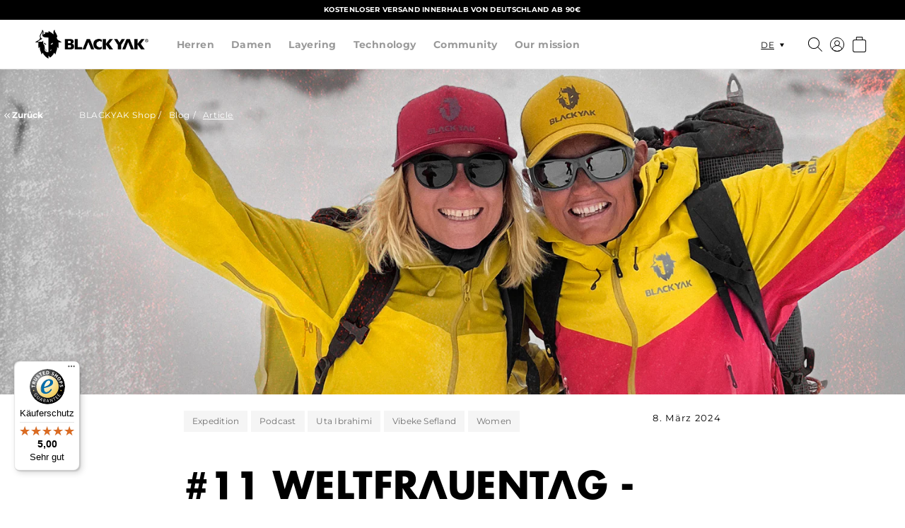

--- FILE ---
content_type: text/html; charset=utf-8
request_url: https://global.blackyak.com/blogs/news/11-weltfrauentag-vibi-x-uta%F0%9F%8E%99%EF%B8%8F
body_size: 54688
content:
<!doctype html>
<html class="no-js" lang="de">
  <head>

   <!-- Google Tag Manager -->
    <script>
    window.dataLayer = window.dataLayer || [];
</script>
<script>(function(w,d,s,l,i){w[l]=w[l]||[];w[l].push({'gtm.start':
new Date().getTime(),event:'gtm.js'});var f=d.getElementsByTagName(s)[0],
j=d.createElement(s),dl=l!='dataLayer'?'&l='+l:'';j.async=true;j.src=
'https://www.googletagmanager.com/gtm.js?id='+i+dl;f.parentNode.insertBefore(j,f);
})(window,document,'script','dataLayer','GTM-58S5G4Q');</script>
<!-- End Google Tag Manager -->


    <!-- Google tag (gtag.js) -->
<script async src="https://www.googletagmanager.com/gtag/js?id=AW-694734586">
</script>
<script>
  window.dataLayer = window.dataLayer || [];
  function gtag(){dataLayer.push(arguments);}
  gtag('js', new Date());

  gtag('config', 'AW-694734586');
</script>
    
    <meta charset="utf-8">
    <meta http-equiv="X-UA-Compatible" content="IE=edge">
    <meta name="viewport" content="width=device-width,initial-scale=1">
    <meta name="theme-color" content="">
    <meta name="google-site-verification" content="AmXZwPq88ijIc5onkAwFzKu5mKMR4LqFfcfb8z66_1U" />
    <link rel="canonical" href="https://global.blackyak.com/blogs/news/11-weltfrauentag-vibi-x-uta%f0%9f%8e%99%ef%b8%8f">
    <link rel="preconnect" href="https://cdn.shopify.com" crossorigin><link rel="icon" type="image/png" href="//global.blackyak.com/cdn/shop/files/blackyak-icon_4x_82b3d7d7-46e0-4ddc-93d8-54fff7d40b7a.png?crop=center&height=32&v=1654593717&width=32"><link rel="preconnect" href="https://fonts.shopifycdn.com" crossorigin><title>
      #11 WELTFRAUENTAG - VIBI X UTA🎙️

        &ndash;
        BLACKYAK Shop
      </title>

    
      <meta name="description" content="Feier den Internationalen Frauentag 2024 mit BLACKYAK, während wir die furchtlosen Frauen ehren, die Berge bezwingen und Grenzen überwinden. Höre aus erster Hand von Vorreiterinnen Uta Ibrahimi und Vibeke Andrea Sefland, die in dieser Episode ihre Erfahrungen und Insights teilen und Frauen weltweit stärken und inspirie">
    

    

<meta property="og:site_name" content="BLACKYAK Shop">
<meta property="og:url" content="https://global.blackyak.com/blogs/news/11-weltfrauentag-vibi-x-uta%f0%9f%8e%99%ef%b8%8f">
<meta property="og:title" content="#11 WELTFRAUENTAG - VIBI X UTA🎙️">
<meta property="og:type" content="article">
<meta property="og:description" content="Feier den Internationalen Frauentag 2024 mit BLACKYAK, während wir die furchtlosen Frauen ehren, die Berge bezwingen und Grenzen überwinden. Höre aus erster Hand von Vorreiterinnen Uta Ibrahimi und Vibeke Andrea Sefland, die in dieser Episode ihre Erfahrungen und Insights teilen und Frauen weltweit stärken und inspirie"><meta property="og:image" content="http://global.blackyak.com/cdn/shop/articles/240304_BY_Website-Blog_Header_Podcast_Womens-Day_1500x550_aa611427-3981-4321-a5bd-47ee7f070efe.jpg?v=1709891904">
  <meta property="og:image:secure_url" content="https://global.blackyak.com/cdn/shop/articles/240304_BY_Website-Blog_Header_Podcast_Womens-Day_1500x550_aa611427-3981-4321-a5bd-47ee7f070efe.jpg?v=1709891904">
  <meta property="og:image:width" content="1920">
  <meta property="og:image:height" content="700"><meta name="twitter:card" content="summary_large_image">
<meta name="twitter:title" content="#11 WELTFRAUENTAG - VIBI X UTA🎙️">
<meta name="twitter:description" content="Feier den Internationalen Frauentag 2024 mit BLACKYAK, während wir die furchtlosen Frauen ehren, die Berge bezwingen und Grenzen überwinden. Höre aus erster Hand von Vorreiterinnen Uta Ibrahimi und Vibeke Andrea Sefland, die in dieser Episode ihre Erfahrungen und Insights teilen und Frauen weltweit stärken und inspirie">


    <script src="//global.blackyak.com/cdn/shop/t/74/assets/global.js?v=73235296992317180391669212971" defer="defer"></script>
    <script src="//global.blackyak.com/cdn/shop/t/74/assets/blackyak.components.select.min.js?v=116389288299914291861755008548" defer="defer"></script>
    <script src="//global.blackyak.com/cdn/shop/t/74/assets/blackyak.core.min.js?v=19983368585147813221757332787" defer="defer"></script>

    
    <script type="text/javascript">
  window.isense_gdpr_privacy_policy_text = "Datenschutz-Bestimmungen";
  window.isense_gdpr_accept_button_text = "Annehmen";
  window.isense_gdpr_close_button_text = "Schließen";
  window.isense_gdpr_reject_button_text = "Ablehnen";
  window.isense_gdpr_change_cookies_text = "Einstellungen";
  window.isense_gdpr_text = "Diese Website verwendet Cookies, um sicherzustellen, dass Sie die beste Erfahrung auf unserer Website erhalten.";

  window.isense_gdpr_strict_cookies_checkbox = "Unbedingt erforderliche Cookies";
  window.isense_gdpr_strict_cookies_text = "Diese Cookies sind für den Betrieb der Website erforderlich und können nicht abgeschaltet werden. Solche Cookies werden nur als Reaktion auf von Ihnen vorgenommene Aktionen wie Sprache, Währung, Anmeldesitzung, Datenschutzeinstellungen gesetzt. Sie können Ihren Browser so einstellen, dass diese Cookies blockiert werden, aber dies kann die Funktionsweise unserer Website beeinträchtigen.";

  window.isense_gdpr_analytics_cookies_checkbox = "Analytik und Statistik";
  window.isense_gdpr_analytics_cookies_text = "Diese Cookies ermöglichen es uns, den Besucherverkehr zu messen und Verkehrsquellen zu sehen, indem wir Informationen in Datensätzen sammeln. Sie helfen uns auch zu verstehen, welche Produkte und Aktionen beliebter sind als andere.";

  window.isense_gdpr_marketing_cookies_checkbox = "Marketing und Retargeting";
  window.isense_gdpr_marketing_cookies_text = "Diese Cookies werden normalerweise von unseren Marketing- und Werbepartnern gesetzt. Sie können von ihnen verwendet werden, um ein Profil Ihrer Interessen zu erstellen und Ihnen später relevante Anzeigen zu zeigen. Wenn Sie diese Cookies nicht zulassen, werden Sie keine gezielte Werbung für Ihre Interessen sehen.";

  window.isense_gdpr_functionality_cookies_checkbox = "Funktionale Cookies";
  window.isense_gdpr_functionality_cookies_text = "Diese Cookies ermöglichen es unserer Website, zusätzliche Funktionen und persönliche Einstellungen anzubieten. Sie können von uns oder von Drittanbietern gesetzt werden, die wir auf unseren Seiten platziert haben. Wenn Sie diese Cookies nicht zulassen, funktionieren diese oder einige dieser Dienste möglicherweise nicht richtig.";

  window.isense_gdpr_popup_header = "Wählen Sie die Art der Cookies, die Sie akzeptieren";

  
  window.isense_gdpr_popup_description = "";
  

  window.isense_gdpr_dismiss_button_text = "Schließen";

  window.isense_gdpr_accept_selected_button_text = "Ausgewählte Akzeptieren";
  window.isense_gdpr_accept_all_button_text = "Akzeptiere Alle";
  window.isense_gdpr_reject_all_button_text = "Alles Ablehnen";

  window.isense_gdpr_data_collection_text = "*Mit dem Anklicken der obigen Schaltflächen gebe ich mein Einverständnis zur Erfassung meiner IP-Adresse und E-Mail (falls registriert) an. Für mehr siehe <a href='https://global.blackyak.com/pages/gdpr-compliance'>Einhaltung der DSGVO</a>";

  window.isense_gdpr_cookie__ab = "Wird verwendet, um zu steuern, wann die Admin-Leiste im Storefront angezeigt wird.";
  window.isense_gdpr_cookie__orig_referrer = "Ermöglicht es dem Händler zu identifizieren, von wo Besucher kommen.";
  window.isense_gdpr_cookie_identity_state = "Dieses Cookie wird im Allgemeinen von Shopify bereitgestellt und im Zusammenhang mit der Kundenauthentifizierung verwendet.";
  window.isense_gdpr_cookie_identity_customer_account_number = "Speichert einen Identifikator, um die Anmeldung zwischen Kundenkonto- und Storefront-Domains zu erleichtern.";
  window.isense_gdpr_cookie__landing_page = "Erfasst die Landing-Page des Besuchers, wenn er von anderen Websites kommt.";
  window.isense_gdpr_cookie__secure_session_id = "Dieses Cookie wird im Allgemeinen von Shopify bereitgestellt und dient dazu, die Sitzung eines Benutzers während des mehrstufigen Checkout-Prozesses zu verfolgen und seine Bestell-, Zahlungs- und Versanddetails zu verbinden.";
  window.isense_gdpr_cookie_cart = "Enthält Informationen zum Warenkorb des Nutzers.";
  window.isense_gdpr_cookie_cart_sig = "Dieses Cookie wird im Allgemeinen von Shopify bereitgestellt und im Zusammenhang mit dem Checkout verwendet. Es wird verwendet, um die Integrität des Wagens zu überprüfen und die Leistung einiger Wagenvorgänge sicherzustellen.";
  window.isense_gdpr_cookie_cart_ts = "Dieses Cookie wird im Allgemeinen von Shopify bereitgestellt und im Zusammenhang mit dem Checkout verwendet.";
  window.isense_gdpr_cookie_cart_ver = "Dieses Cookie wird im Allgemeinen von Shopify bereitgestellt und im Zusammenhang mit dem Warenkorb verwendet.";
  window.isense_gdpr_cookie_cart_currency = "Wird nach Checkout verwendet, um einen neuen leeren Warenkorb mit derselben Währung zu initialisieren.";
  window.isense_gdpr_cookie_tracked_start_checkout = "Dieses Cookie wird im Allgemeinen von Shopify bereitgestellt und im Zusammenhang mit dem Checkout verwendet.";
  window.isense_gdpr_cookie_storefront_digest = "Speichert einen Digest des Storefront-Passworts, sodass Händler ihre Storefront im Passwortschutzmodus anzeigen können.";
  window.isense_gdpr_cookie_checkout_token = "Wird vom Checkout verwendet, um den Nutzer zu identifizieren.";
  window.isense_gdpr_cookie__shopify_m = "Dieses Cookie wird im Allgemeinen von Shopify bereitgestellt und dient der Verwaltung der Datenschutzeinstellungen der Kunden.";
  window.isense_gdpr_cookie__shopify_tm = "Dieses Cookie wird im Allgemeinen von Shopify bereitgestellt und dient der Verwaltung der Datenschutzeinstellungen der Kunden.";
  window.isense_gdpr_cookie__shopify_tw = "Dieses Cookie wird im Allgemeinen von Shopify bereitgestellt und dient der Verwaltung der Datenschutzeinstellungen der Kunden.";
  window.isense_gdpr_cookie__tracking_consent = "Wird verwendet, um die Präferenzen eines Nutzers zu speichern, wenn ein Händler Datenschutzregeln in der Region des Besuchers festgelegt hat.";
  window.isense_gdpr_cookie_secure_customer_sig = "Dieses Cookie wird im Allgemeinen von Shopify bereitgestellt und im Zusammenhang mit einem Kunden-Login verwendet.";
  window.isense_gdpr_cookie__shopify_y = "Shopify-Analytics.";
  window.isense_gdpr_cookie_customer_auth_provider = "Dieses Cookie ist mit der Analysesuite von Shopify verknüpft.";
  window.isense_gdpr_cookie_customer_auth_session_created_at = "Dieses Cookie ist mit der Analysesuite von Shopify verknüpft.";
  window.isense_gdpr_cookie__y = "";
  window.isense_gdpr_cookie__shopify_s = "Wird verwendet, um eine bestimmte Browser-Session/Shop-Kombination zu identifizieren. Die Gültigkeit beträgt 30 Minuten nach der letzten Nutzung.";
  window.isense_gdpr_cookie__shopify_fs = "Dieses Cookie ist mit der Analysesuite von Shopify verknüpft.";
  window.isense_gdpr_cookie__ga = "Dieser Cookie-Name ist mit Google Universal Analytics verknüpft";
  window.isense_gdpr_cookie__gid = "Dieser Cookie-Name ist mit Google Universal Analytics verknüpft.";
  window.isense_gdpr_cookie__gat = "Dieser Cookie-Name ist mit Google Universal Analytics verknüpft.";
  window.isense_gdpr_cookie__shopify_sa_t = "Dieses Cookie ist mit der Analysesuite von Shopify für Marketing und Empfehlungen verknüpft.";
  window.isense_gdpr_cookie__shopify_sa_p = "Dieses Cookie ist mit der Analysesuite von Shopify für Marketing und Empfehlungen verknüpft.";
  window.isense_gdpr_cookie_IDE = "Diese Domain ist Eigentum von Doubleclick (Google). Die Hauptgeschäftstätigkeit ist: Doubleclick ist die Echtzeit-Werbebörse von Google";
  window.isense_gdpr_cookie__s = "";
  window.isense_gdpr_cookie_GPS = "Dieses Cookie ist mit YouTube verbunden, das Benutzerdaten über in Websites eingebettete Videos sammelt, die mit Profildaten von anderen Google-Diensten aggregiert werden, um Webbesuchern gezielte Werbung auf einer breiten Palette ihrer eigenen und anderen Websites anzuzeigen.";
  window.isense_gdpr_cookie_PREF = "Dieses Cookie, das von Google oder Doubleclick gesetzt werden kann, kann von Werbepartnern verwendet werden, um ein Interessenprofil zu erstellen, um relevante Anzeigen auf anderen Websites anzuzeigen.";
  window.isense_gdpr_cookie_BizoID = "Dies ist ein Erstanbieter-Cookie von Microsoft MSN, um benutzerbasierte Inhalte zu ermöglichen.";
  window.isense_gdpr_cookie__fbp = "Wird von Facebook verwendet, um eine Reihe von Werbeprodukten wie Echtzeitgebote von Drittwerbetreibenden bereitzustellen.";
  window.isense_gdpr_cookie___adroll = "Dieses Cookie ist mit AdRoll verknüpft";
  window.isense_gdpr_cookie___adroll_v4 = "Dieses Cookie ist mit AdRoll verknüpft";
  window.isense_gdpr_cookie___adroll_fpc = "Dieses Cookie ist mit AdRoll verknüpft";
  window.isense_gdpr_cookie___ar_v4 = "Dieses Cookie ist mit AdRoll verknüpft";
  window.isense_gdpr_cookie_cookieconsent_preferences_disabled = "Dieses Cookie ist mit der App Consentmo DSGVO Compliance verknüpft und wird zur Speicherung der Einwilligung des Kunden verwendet.";
  window.isense_gdpr_cookie_cookieconsent_status = "Dieses Cookie ist mit der App Consentmo DSGVO Compliance verknüpft und wird zur Speicherung der Einwilligung des Kunden verwendet.";
  window.isense_gdpr_cookie_no_info = "Es liegen noch keine Informationen zu diesem Cookie vor.";
</script>
    <script>window.performance && window.performance.mark && window.performance.mark('shopify.content_for_header.start');</script><meta name="facebook-domain-verification" content="rr0yozf8bzk2lfk5j7g4wcs0o2krbu">
<meta id="shopify-digital-wallet" name="shopify-digital-wallet" content="/61487153332/digital_wallets/dialog">
<meta name="shopify-checkout-api-token" content="1146d9bb55fe62c26c639fd65498a88e">
<meta id="in-context-paypal-metadata" data-shop-id="61487153332" data-venmo-supported="false" data-environment="production" data-locale="de_DE" data-paypal-v4="true" data-currency="EUR">
<link rel="alternate" type="application/atom+xml" title="Feed" href="/blogs/news.atom" />
<link rel="alternate" hreflang="x-default" href="https://global.blackyak.com/blogs/news/11-weltfrauentag-vibi-x-uta%F0%9F%8E%99%EF%B8%8F">
<link rel="alternate" hreflang="de" href="https://global.blackyak.com/blogs/news/11-weltfrauentag-vibi-x-uta%F0%9F%8E%99%EF%B8%8F">
<link rel="alternate" hreflang="en" href="https://global.blackyak.com/en/blogs/news/11-international-womens-day-vibi-x-uta-%F0%9F%8E%99%EF%B8%8F">
<link rel="alternate" hreflang="de-CH" href="https://global.blackyak.com/de-ch/blogs/news/11-weltfrauentag-vibi-x-uta%F0%9F%8E%99%EF%B8%8F">
<script async="async" src="/checkouts/internal/preloads.js?locale=de-DE"></script>
<script id="apple-pay-shop-capabilities" type="application/json">{"shopId":61487153332,"countryCode":"DE","currencyCode":"EUR","merchantCapabilities":["supports3DS"],"merchantId":"gid:\/\/shopify\/Shop\/61487153332","merchantName":"BLACKYAK Shop","requiredBillingContactFields":["postalAddress","email"],"requiredShippingContactFields":["postalAddress","email"],"shippingType":"shipping","supportedNetworks":["visa","masterCard"],"total":{"type":"pending","label":"BLACKYAK Shop","amount":"1.00"},"shopifyPaymentsEnabled":true,"supportsSubscriptions":true}</script>
<script id="shopify-features" type="application/json">{"accessToken":"1146d9bb55fe62c26c639fd65498a88e","betas":["rich-media-storefront-analytics"],"domain":"global.blackyak.com","predictiveSearch":true,"shopId":61487153332,"locale":"de"}</script>
<script>var Shopify = Shopify || {};
Shopify.shop = "black-yak-shop.myshopify.com";
Shopify.locale = "de";
Shopify.currency = {"active":"EUR","rate":"1.0"};
Shopify.country = "DE";
Shopify.theme = {"name":"blackyak-fe-shopify\/master","id":131401384116,"schema_name":"Dawn","schema_version":"6.0.0","theme_store_id":null,"role":"main"};
Shopify.theme.handle = "null";
Shopify.theme.style = {"id":null,"handle":null};
Shopify.cdnHost = "global.blackyak.com/cdn";
Shopify.routes = Shopify.routes || {};
Shopify.routes.root = "/";</script>
<script type="module">!function(o){(o.Shopify=o.Shopify||{}).modules=!0}(window);</script>
<script>!function(o){function n(){var o=[];function n(){o.push(Array.prototype.slice.apply(arguments))}return n.q=o,n}var t=o.Shopify=o.Shopify||{};t.loadFeatures=n(),t.autoloadFeatures=n()}(window);</script>
<script id="shop-js-analytics" type="application/json">{"pageType":"article"}</script>
<script defer="defer" async type="module" src="//global.blackyak.com/cdn/shopifycloud/shop-js/modules/v2/client.init-shop-cart-sync_D96QZrIF.de.esm.js"></script>
<script defer="defer" async type="module" src="//global.blackyak.com/cdn/shopifycloud/shop-js/modules/v2/chunk.common_SV6uigsF.esm.js"></script>
<script type="module">
  await import("//global.blackyak.com/cdn/shopifycloud/shop-js/modules/v2/client.init-shop-cart-sync_D96QZrIF.de.esm.js");
await import("//global.blackyak.com/cdn/shopifycloud/shop-js/modules/v2/chunk.common_SV6uigsF.esm.js");

  window.Shopify.SignInWithShop?.initShopCartSync?.({"fedCMEnabled":true,"windoidEnabled":true});

</script>
<script>(function() {
  var isLoaded = false;
  function asyncLoad() {
    if (isLoaded) return;
    isLoaded = true;
    var urls = ["https:\/\/cdn.shopify.com\/s\/files\/1\/0614\/8715\/3332\/t\/65\/assets\/globo.filter.init.js?shop=black-yak-shop.myshopify.com","https:\/\/widgetic.com\/sdk\/sdk.js?shop=black-yak-shop.myshopify.com","https:\/\/chimpstatic.com\/mcjs-connected\/js\/users\/b5df97e3d40bb66e135139f8c\/188224d92b21f9e2660ab200e.js?shop=black-yak-shop.myshopify.com","https:\/\/gdprcdn.b-cdn.net\/js\/gdpr_cookie_consent.min.js?shop=black-yak-shop.myshopify.com","https:\/\/cdn-bundler.nice-team.net\/app\/js\/bundler.js?shop=black-yak-shop.myshopify.com","https:\/\/tseish-app.connect.trustedshops.com\/esc.js?apiBaseUrl=aHR0cHM6Ly90c2Vpc2gtYXBwLmNvbm5lY3QudHJ1c3RlZHNob3BzLmNvbQ==\u0026instanceId=YmxhY2steWFrLXNob3AubXlzaG9waWZ5LmNvbQ==\u0026shop=black-yak-shop.myshopify.com"];
    for (var i = 0; i < urls.length; i++) {
      var s = document.createElement('script');
      s.type = 'text/javascript';
      s.async = true;
      s.src = urls[i];
      var x = document.getElementsByTagName('script')[0];
      x.parentNode.insertBefore(s, x);
    }
  };
  if(window.attachEvent) {
    window.attachEvent('onload', asyncLoad);
  } else {
    window.addEventListener('load', asyncLoad, false);
  }
})();</script>
<script id="__st">var __st={"a":61487153332,"offset":3600,"reqid":"cd10d095-16e6-4f8e-99fa-b4c704142f8d-1768442935","pageurl":"global.blackyak.com\/blogs\/news\/11-weltfrauentag-vibi-x-uta%F0%9F%8E%99%EF%B8%8F","s":"articles-606962319690","u":"bae531294ae7","p":"article","rtyp":"article","rid":606962319690};</script>
<script>window.ShopifyPaypalV4VisibilityTracking = true;</script>
<script id="form-persister">!function(){'use strict';const t='contact',e='new_comment',n=[[t,t],['blogs',e],['comments',e],[t,'customer']],o='password',r='form_key',c=['recaptcha-v3-token','g-recaptcha-response','h-captcha-response',o],s=()=>{try{return window.sessionStorage}catch{return}},i='__shopify_v',u=t=>t.elements[r],a=function(){const t=[...n].map((([t,e])=>`form[action*='/${t}']:not([data-nocaptcha='true']) input[name='form_type'][value='${e}']`)).join(',');var e;return e=t,()=>e?[...document.querySelectorAll(e)].map((t=>t.form)):[]}();function m(t){const e=u(t);a().includes(t)&&(!e||!e.value)&&function(t){try{if(!s())return;!function(t){const e=s();if(!e)return;const n=u(t);if(!n)return;const o=n.value;o&&e.removeItem(o)}(t);const e=Array.from(Array(32),(()=>Math.random().toString(36)[2])).join('');!function(t,e){u(t)||t.append(Object.assign(document.createElement('input'),{type:'hidden',name:r})),t.elements[r].value=e}(t,e),function(t,e){const n=s();if(!n)return;const r=[...t.querySelectorAll(`input[type='${o}']`)].map((({name:t})=>t)),u=[...c,...r],a={};for(const[o,c]of new FormData(t).entries())u.includes(o)||(a[o]=c);n.setItem(e,JSON.stringify({[i]:1,action:t.action,data:a}))}(t,e)}catch(e){console.error('failed to persist form',e)}}(t)}const f=t=>{if('true'===t.dataset.persistBound)return;const e=function(t,e){const n=function(t){return'function'==typeof t.submit?t.submit:HTMLFormElement.prototype.submit}(t).bind(t);return function(){let t;return()=>{t||(t=!0,(()=>{try{e(),n()}catch(t){(t=>{console.error('form submit failed',t)})(t)}})(),setTimeout((()=>t=!1),250))}}()}(t,(()=>{m(t)}));!function(t,e){if('function'==typeof t.submit&&'function'==typeof e)try{t.submit=e}catch{}}(t,e),t.addEventListener('submit',(t=>{t.preventDefault(),e()})),t.dataset.persistBound='true'};!function(){function t(t){const e=(t=>{const e=t.target;return e instanceof HTMLFormElement?e:e&&e.form})(t);e&&m(e)}document.addEventListener('submit',t),document.addEventListener('DOMContentLoaded',(()=>{const e=a();for(const t of e)f(t);var n;n=document.body,new window.MutationObserver((t=>{for(const e of t)if('childList'===e.type&&e.addedNodes.length)for(const t of e.addedNodes)1===t.nodeType&&'FORM'===t.tagName&&a().includes(t)&&f(t)})).observe(n,{childList:!0,subtree:!0,attributes:!1}),document.removeEventListener('submit',t)}))}()}();</script>
<script integrity="sha256-4kQ18oKyAcykRKYeNunJcIwy7WH5gtpwJnB7kiuLZ1E=" data-source-attribution="shopify.loadfeatures" defer="defer" src="//global.blackyak.com/cdn/shopifycloud/storefront/assets/storefront/load_feature-a0a9edcb.js" crossorigin="anonymous"></script>
<script data-source-attribution="shopify.dynamic_checkout.dynamic.init">var Shopify=Shopify||{};Shopify.PaymentButton=Shopify.PaymentButton||{isStorefrontPortableWallets:!0,init:function(){window.Shopify.PaymentButton.init=function(){};var t=document.createElement("script");t.src="https://global.blackyak.com/cdn/shopifycloud/portable-wallets/latest/portable-wallets.de.js",t.type="module",document.head.appendChild(t)}};
</script>
<script data-source-attribution="shopify.dynamic_checkout.buyer_consent">
  function portableWalletsHideBuyerConsent(e){var t=document.getElementById("shopify-buyer-consent"),n=document.getElementById("shopify-subscription-policy-button");t&&n&&(t.classList.add("hidden"),t.setAttribute("aria-hidden","true"),n.removeEventListener("click",e))}function portableWalletsShowBuyerConsent(e){var t=document.getElementById("shopify-buyer-consent"),n=document.getElementById("shopify-subscription-policy-button");t&&n&&(t.classList.remove("hidden"),t.removeAttribute("aria-hidden"),n.addEventListener("click",e))}window.Shopify?.PaymentButton&&(window.Shopify.PaymentButton.hideBuyerConsent=portableWalletsHideBuyerConsent,window.Shopify.PaymentButton.showBuyerConsent=portableWalletsShowBuyerConsent);
</script>
<script data-source-attribution="shopify.dynamic_checkout.cart.bootstrap">document.addEventListener("DOMContentLoaded",(function(){function t(){return document.querySelector("shopify-accelerated-checkout-cart, shopify-accelerated-checkout")}if(t())Shopify.PaymentButton.init();else{new MutationObserver((function(e,n){t()&&(Shopify.PaymentButton.init(),n.disconnect())})).observe(document.body,{childList:!0,subtree:!0})}}));
</script>
<link id="shopify-accelerated-checkout-styles" rel="stylesheet" media="screen" href="https://global.blackyak.com/cdn/shopifycloud/portable-wallets/latest/accelerated-checkout-backwards-compat.css" crossorigin="anonymous">
<style id="shopify-accelerated-checkout-cart">
        #shopify-buyer-consent {
  margin-top: 1em;
  display: inline-block;
  width: 100%;
}

#shopify-buyer-consent.hidden {
  display: none;
}

#shopify-subscription-policy-button {
  background: none;
  border: none;
  padding: 0;
  text-decoration: underline;
  font-size: inherit;
  cursor: pointer;
}

#shopify-subscription-policy-button::before {
  box-shadow: none;
}

      </style>
<script id="sections-script" data-sections="header,footer" defer="defer" src="//global.blackyak.com/cdn/shop/t/74/compiled_assets/scripts.js?23200"></script>
<script>window.performance && window.performance.mark && window.performance.mark('shopify.content_for_header.end');</script>


    <style data-shopify>
      @font-face {
  font-family: Montserrat;
  font-weight: 400;
  font-style: normal;
  font-display: swap;
  src: url("//global.blackyak.com/cdn/fonts/montserrat/montserrat_n4.81949fa0ac9fd2021e16436151e8eaa539321637.woff2") format("woff2"),
       url("//global.blackyak.com/cdn/fonts/montserrat/montserrat_n4.a6c632ca7b62da89c3594789ba828388aac693fe.woff") format("woff");
}

      @font-face {
  font-family: Montserrat;
  font-weight: 700;
  font-style: normal;
  font-display: swap;
  src: url("//global.blackyak.com/cdn/fonts/montserrat/montserrat_n7.3c434e22befd5c18a6b4afadb1e3d77c128c7939.woff2") format("woff2"),
       url("//global.blackyak.com/cdn/fonts/montserrat/montserrat_n7.5d9fa6e2cae713c8fb539a9876489d86207fe957.woff") format("woff");
}

      @font-face {
  font-family: Montserrat;
  font-weight: 400;
  font-style: italic;
  font-display: swap;
  src: url("//global.blackyak.com/cdn/fonts/montserrat/montserrat_i4.5a4ea298b4789e064f62a29aafc18d41f09ae59b.woff2") format("woff2"),
       url("//global.blackyak.com/cdn/fonts/montserrat/montserrat_i4.072b5869c5e0ed5b9d2021e4c2af132e16681ad2.woff") format("woff");
}

      @font-face {
  font-family: Montserrat;
  font-weight: 700;
  font-style: italic;
  font-display: swap;
  src: url("//global.blackyak.com/cdn/fonts/montserrat/montserrat_i7.a0d4a463df4f146567d871890ffb3c80408e7732.woff2") format("woff2"),
       url("//global.blackyak.com/cdn/fonts/montserrat/montserrat_i7.f6ec9f2a0681acc6f8152c40921d2a4d2e1a2c78.woff") format("woff");
}

      @font-face {
  font-family: Jost;
  font-weight: 400;
  font-style: normal;
  font-display: swap;
  src: url("//global.blackyak.com/cdn/fonts/jost/jost_n4.d47a1b6347ce4a4c9f437608011273009d91f2b7.woff2") format("woff2"),
       url("//global.blackyak.com/cdn/fonts/jost/jost_n4.791c46290e672b3f85c3d1c651ef2efa3819eadd.woff") format("woff");
}
:root {
        --font-body-family: 
        Montserrat,
        sans-serif
        ;
        --font-body-style: normal;
        --font-body-weight: 400;
        --font-body-weight-bold: 700;

        --font-heading-family: 
        Jost,
        sans-serif
        ;
        --font-heading-style: normal;
        --font-heading-weight: 400;

        --font-body-scale: 1.0;
        --font-heading-scale: 1.0;

        --color-base-text: 
        0,
        0
        , 0
        ;
        --color-shadow: 
        0,
        0
        , 0
        ;
        --color-base-background-1: 
        255,
        255
        , 255
        ;
        --color-base-background-2: 
        243,
        243
        , 243
        ;
        --color-base-solid-button-labels: 
        255,
        255
        , 255
        ;
        --color-base-outline-button-labels: 
        0,
        0
        , 0
        ;
        --color-base-accent-1: 
        0,
        0
        , 0
        ;
        --color-base-accent-2: 
        0,
        0
        , 0
        ;
        --payment-terms-background-color: #ffffff;

        --gradient-base-background-1: 
          #ffffff
        ;
        --gradient-base-background-2: 
          #f3f3f3
        ;
        --gradient-base-accent-1: 
          #000000
        ;
        --gradient-base-accent-2: 
          #000000
        ;

        --media-padding: px;
        --media-border-opacity: 0.05;
        --media-border-width: 1px;
        --media-radius: 0px;
        --media-shadow-opacity: 0.0;
        --media-shadow-horizontal-offset: 0px;
        --media-shadow-vertical-offset: 4px;
        --media-shadow-blur-radius: 5px;
        --media-shadow-visible: 
          0;

        --page-width: 140rem;
        --page-width-margin: 
          0rem;

        --card-image-padding: 0.0rem;
        --card-corner-radius: 0.0rem;
        --card-text-alignment: left;
        --card-border-width: 0.0rem;
        --card-border-opacity: 0.1;
        --card-shadow-opacity: 0.0;
        --card-shadow-visible: 
          0;
        --card-shadow-horizontal-offset: 0.0rem;
        --card-shadow-vertical-offset: 0.4rem;
        --card-shadow-blur-radius: 0.5rem;

        --badge-corner-radius: 4.0rem;

        --popup-border-width: 1px;
        --popup-border-opacity: 0.1;
        --popup-corner-radius: 0px;
        --popup-shadow-opacity: 0.0;
        --popup-shadow-horizontal-offset: 0px;
        --popup-shadow-vertical-offset: 4px;
        --popup-shadow-blur-radius: 5px;

        --drawer-border-width: 1px;
        --drawer-border-opacity: 0.1;
        --drawer-shadow-opacity: 0.0;
        --drawer-shadow-horizontal-offset: 0px;
        --drawer-shadow-vertical-offset: 4px;
        --drawer-shadow-blur-radius: 5px;

        --spacing-sections-desktop: 20px;
        --spacing-sections-mobile: 
          20
        px;

        --grid-desktop-vertical-spacing: 8px;
        --grid-desktop-horizontal-spacing: 8px;
        --grid-mobile-vertical-spacing: 4px;
        --grid-mobile-horizontal-spacing: 4px;

        --text-boxes-border-opacity: 0.1;
        --text-boxes-border-width: 0px;
        --text-boxes-radius: 0px;
        --text-boxes-shadow-opacity: 0.0;
        --text-boxes-shadow-visible: 
          0;
        --text-boxes-shadow-horizontal-offset: 0px;
        --text-boxes-shadow-vertical-offset: 4px;
        --text-boxes-shadow-blur-radius: 5px;

        --buttons-radius: 0px;
        --buttons-radius-outset: 
          0px;
        --buttons-border-width: 
          1
        px;
        --buttons-border-opacity: 1.0;
        --buttons-shadow-opacity: 0.0;
        --buttons-shadow-visible: 
          0;
        --buttons-shadow-horizontal-offset: 0px;
        --buttons-shadow-vertical-offset: 4px;
        --buttons-shadow-blur-radius: 5px;
        --buttons-border-offset: 
          0px;

        --inputs-radius: 0px;
        --inputs-border-width: 1px;
        --inputs-border-opacity: 0.55;
        --inputs-shadow-opacity: 0.0;
        --inputs-shadow-horizontal-offset: 0px;
        --inputs-margin-offset: 
          0px;
        --inputs-shadow-vertical-offset: 4px;
        --inputs-shadow-blur-radius: 5px;
        --inputs-radius-outset: 
          0px;

        --variant-pills-radius: 40px;
        --variant-pills-border-width: 1px;
        --variant-pills-border-opacity: 0.55;
        --variant-pills-shadow-opacity: 0.0;
        --variant-pills-shadow-horizontal-offset: 0px;
        --variant-pills-shadow-vertical-offset: 4px;
        --variant-pills-shadow-blur-radius: 5px;

        --icon-info: url('//global.blackyak.com/cdn/shop/t/74/assets/icon-info.png?v=5574307650616559531669212971');
      }

      *,
      *::before,
      *::after {
        box-sizing: inherit;
      }

      html {
        box-sizing: border-box;
        font-size: calc(var(--font-body-scale) * 62.5%);
        height: 100%;
      }

      body {
        display: grid;
        grid-template-rows: auto auto 1fr auto;
        grid-template-columns: 100%;
        min-height: 100%;
        margin: 0;
        font-size: 1.5rem;
        letter-spacing: 0.06rem;
        line-height: calc(1 + 0.8 / var(--font-body-scale));
        font-family: var(--font-body-family);
        font-style: var(--font-body-style);
        font-weight: var(--font-body-weight);
      }

      @media screen and (min-width: 750px) {
        body {
          font-size: 1.6rem;
        }
      }
    </style>

    <link href="//global.blackyak.com/cdn/shop/t/74/assets/base.css?v=98378411598576471071755008546" rel="stylesheet" type="text/css" media="all" />
    <link href="//global.blackyak.com/cdn/shop/t/74/assets/colors.css?v=108471083673682086121755095622" rel="stylesheet" type="text/css" media="all" />
    <link href="//global.blackyak.com/cdn/shop/t/74/assets/blackyak.core.min.css?v=138656491297289567461761736867" rel="stylesheet" type="text/css" media="all" />

    <link rel="stylesheet" type="text/css" href="https://cdnjs.cloudflare.com/ajax/libs/slick-carousel/1.9.0/slick.css"/>
    <link rel="stylesheet" type="text/css" href="https://cdnjs.cloudflare.com/ajax/libs/slick-carousel/1.9.0/slick-theme.css"><link rel="preload" as="font" href="//global.blackyak.com/cdn/fonts/montserrat/montserrat_n4.81949fa0ac9fd2021e16436151e8eaa539321637.woff2" type="font/woff2" crossorigin><link rel="preload" as="font" href="//global.blackyak.com/cdn/fonts/jost/jost_n4.d47a1b6347ce4a4c9f437608011273009d91f2b7.woff2" type="font/woff2" crossorigin><link rel="stylesheet" href="//global.blackyak.com/cdn/shop/t/74/assets/component-predictive-search.css?v=165644661289088488651669212971" media="print" onload="this.media='all'"><script>
      document.documentElement.className = document.documentElement.className.replace('no-js', 'js');
      if (Shopify.designMode) {
        document.documentElement.classList.add('shopify-design-mode');
      }
    </script>

  <!-- BEGIN app block: shopify://apps/judge-me-reviews/blocks/judgeme_core/61ccd3b1-a9f2-4160-9fe9-4fec8413e5d8 --><!-- Start of Judge.me Core -->






<link rel="dns-prefetch" href="https://cdnwidget.judge.me">
<link rel="dns-prefetch" href="https://cdn.judge.me">
<link rel="dns-prefetch" href="https://cdn1.judge.me">
<link rel="dns-prefetch" href="https://api.judge.me">

<script data-cfasync='false' class='jdgm-settings-script'>window.jdgmSettings={"pagination":5,"disable_web_reviews":false,"badge_no_review_text":"Keine Bewertungen","badge_n_reviews_text":"{{ n }} Bewertung/Bewertungen","badge_star_color":"#000000","hide_badge_preview_if_no_reviews":true,"badge_hide_text":true,"enforce_center_preview_badge":false,"widget_title":"Kundenbewertungen","widget_open_form_text":"Bewertung schreiben","widget_close_form_text":"Bewertung abbrechen","widget_refresh_page_text":"Seite aktualisieren","widget_summary_text":"Basierend auf {{ number_of_reviews }} Bewertung/Bewertungen","widget_no_review_text":"Schreiben Sie die erste Bewertung","widget_name_field_text":"Anzeigename","widget_verified_name_field_text":"Verifizierter Name (öffentlich)","widget_name_placeholder_text":"Anzeigename","widget_required_field_error_text":"Dieses Feld ist erforderlich.","widget_email_field_text":"E-Mail-Adresse","widget_verified_email_field_text":"Verifizierte E-Mail (privat, kann nicht bearbeitet werden)","widget_email_placeholder_text":"Ihre E-Mail-Adresse","widget_email_field_error_text":"Bitte geben Sie eine gültige E-Mail-Adresse ein.","widget_rating_field_text":"Bewertung","widget_review_title_field_text":"Bewertungstitel","widget_review_title_placeholder_text":"Geben Sie Ihrer Bewertung einen Titel","widget_review_body_field_text":"Bewertungsinhalt","widget_review_body_placeholder_text":"Beginnen Sie hier zu schreiben...","widget_pictures_field_text":"Bild/Video (optional)","widget_submit_review_text":"Bewertung abschicken","widget_submit_verified_review_text":"Verifizierte Bewertung abschicken","widget_submit_success_msg_with_auto_publish":"Vielen Dank! Bitte aktualisieren Sie die Seite in wenigen Momenten, um Ihre Bewertung zu sehen. Sie können Ihre Bewertung entfernen oder bearbeiten, indem Sie sich bei \u003ca href='https://judge.me/login' target='_blank' rel='nofollow noopener'\u003eJudge.me\u003c/a\u003e anmelden","widget_submit_success_msg_no_auto_publish":"Vielen Dank! Ihre Bewertung wird veröffentlicht, sobald sie vom Shop-Administrator genehmigt wurde. Sie können Ihre Bewertung entfernen oder bearbeiten, indem Sie sich bei \u003ca href='https://judge.me/login' target='_blank' rel='nofollow noopener'\u003eJudge.me\u003c/a\u003e anmelden","widget_show_default_reviews_out_of_total_text":"Es werden {{ n_reviews_shown }} von {{ n_reviews }} Bewertungen angezeigt.","widget_show_all_link_text":"Alle anzeigen","widget_show_less_link_text":"Weniger anzeigen","widget_author_said_text":"{{ reviewer_name }} sagte:","widget_days_text":"vor {{ n }} Tag/Tagen","widget_weeks_text":"vor {{ n }} Woche/Wochen","widget_months_text":"vor {{ n }} Monat/Monaten","widget_years_text":"vor {{ n }} Jahr/Jahren","widget_yesterday_text":"Gestern","widget_today_text":"Heute","widget_replied_text":"\u003e\u003e {{ shop_name }} antwortete:","widget_read_more_text":"Mehr lesen","widget_reviewer_name_as_initial":"","widget_rating_filter_color":"","widget_rating_filter_see_all_text":"Alle Bewertungen anzeigen","widget_sorting_most_recent_text":"Neueste","widget_sorting_highest_rating_text":"Höchste Bewertung","widget_sorting_lowest_rating_text":"Niedrigste Bewertung","widget_sorting_with_pictures_text":"Nur Bilder","widget_sorting_most_helpful_text":"Hilfreichste","widget_open_question_form_text":"Eine Frage stellen","widget_reviews_subtab_text":"Bewertungen","widget_questions_subtab_text":"Fragen","widget_question_label_text":"Frage","widget_answer_label_text":"Antwort","widget_question_placeholder_text":"Schreiben Sie hier Ihre Frage","widget_submit_question_text":"Frage absenden","widget_question_submit_success_text":"Vielen Dank für Ihre Frage! Wir werden Sie benachrichtigen, sobald sie beantwortet wird.","widget_star_color":"#000000","verified_badge_text":"Verifiziert","verified_badge_bg_color":"","verified_badge_text_color":"","verified_badge_placement":"left-of-reviewer-name","widget_review_max_height":"","widget_hide_border":false,"widget_social_share":false,"widget_thumb":false,"widget_review_location_show":false,"widget_location_format":"","all_reviews_include_out_of_store_products":true,"all_reviews_out_of_store_text":"(außerhalb des Shops)","all_reviews_pagination":100,"all_reviews_product_name_prefix_text":"über","enable_review_pictures":false,"enable_question_anwser":false,"widget_theme":"","review_date_format":"dd/mm/yyyy","default_sort_method":"most-recent","widget_product_reviews_subtab_text":"Produktbewertungen","widget_shop_reviews_subtab_text":"Shop-Bewertungen","widget_other_products_reviews_text":"Bewertungen für andere Produkte","widget_store_reviews_subtab_text":"Shop-Bewertungen","widget_no_store_reviews_text":"Dieser Shop hat noch keine Bewertungen erhalten","widget_web_restriction_product_reviews_text":"Dieses Produkt hat noch keine Bewertungen erhalten","widget_no_items_text":"Keine Elemente gefunden","widget_show_more_text":"Mehr anzeigen","widget_write_a_store_review_text":"Shop-Bewertung schreiben","widget_other_languages_heading":"Bewertungen in anderen Sprachen","widget_translate_review_text":"Bewertung übersetzen nach {{ language }}","widget_translating_review_text":"Übersetzung läuft...","widget_show_original_translation_text":"Original anzeigen ({{ language }})","widget_translate_review_failed_text":"Bewertung konnte nicht übersetzt werden.","widget_translate_review_retry_text":"Erneut versuchen","widget_translate_review_try_again_later_text":"Versuchen Sie es später noch einmal","show_product_url_for_grouped_product":false,"widget_sorting_pictures_first_text":"Bilder zuerst","show_pictures_on_all_rev_page_mobile":false,"show_pictures_on_all_rev_page_desktop":false,"floating_tab_hide_mobile_install_preference":false,"floating_tab_button_name":"★ Bewertungen","floating_tab_title":"Lassen Sie Kunden für uns sprechen","floating_tab_button_color":"","floating_tab_button_background_color":"","floating_tab_url":"","floating_tab_url_enabled":false,"floating_tab_tab_style":"text","all_reviews_text_badge_text":"Kunden bewerten uns mit {{ shop.metafields.judgeme.all_reviews_rating | round: 1 }}/5 basierend auf {{ shop.metafields.judgeme.all_reviews_count }} Bewertungen.","all_reviews_text_badge_text_branded_style":"{{ shop.metafields.judgeme.all_reviews_rating | round: 1 }} von 5 Sternen basierend auf {{ shop.metafields.judgeme.all_reviews_count }} Bewertungen","is_all_reviews_text_badge_a_link":false,"show_stars_for_all_reviews_text_badge":false,"all_reviews_text_badge_url":"","all_reviews_text_style":"text","all_reviews_text_color_style":"judgeme_brand_color","all_reviews_text_color":"#108474","all_reviews_text_show_jm_brand":true,"featured_carousel_show_header":true,"featured_carousel_title":"Lassen Sie Kunden für uns sprechen","testimonials_carousel_title":"Kunden sagen uns","videos_carousel_title":"Echte Kunden-Geschichten","cards_carousel_title":"Kunden sagen uns","featured_carousel_count_text":"aus {{ n }} Bewertungen","featured_carousel_add_link_to_all_reviews_page":false,"featured_carousel_url":"","featured_carousel_show_images":true,"featured_carousel_autoslide_interval":5,"featured_carousel_arrows_on_the_sides":false,"featured_carousel_height":250,"featured_carousel_width":80,"featured_carousel_image_size":0,"featured_carousel_image_height":250,"featured_carousel_arrow_color":"#eeeeee","verified_count_badge_style":"vintage","verified_count_badge_orientation":"horizontal","verified_count_badge_color_style":"judgeme_brand_color","verified_count_badge_color":"#108474","is_verified_count_badge_a_link":false,"verified_count_badge_url":"","verified_count_badge_show_jm_brand":true,"widget_rating_preset_default":5,"widget_first_sub_tab":"product-reviews","widget_show_histogram":true,"widget_histogram_use_custom_color":false,"widget_pagination_use_custom_color":false,"widget_star_use_custom_color":true,"widget_verified_badge_use_custom_color":false,"widget_write_review_use_custom_color":false,"picture_reminder_submit_button":"Upload Pictures","enable_review_videos":false,"mute_video_by_default":false,"widget_sorting_videos_first_text":"Videos zuerst","widget_review_pending_text":"Ausstehend","featured_carousel_items_for_large_screen":3,"social_share_options_order":"Facebook,Twitter","remove_microdata_snippet":true,"disable_json_ld":false,"enable_json_ld_products":false,"preview_badge_show_question_text":false,"preview_badge_no_question_text":"Keine Fragen","preview_badge_n_question_text":"{{ number_of_questions }} Frage/Fragen","qa_badge_show_icon":false,"qa_badge_position":"same-row","remove_judgeme_branding":false,"widget_add_search_bar":false,"widget_search_bar_placeholder":"Suchen","widget_sorting_verified_only_text":"Nur verifizierte","featured_carousel_theme":"default","featured_carousel_show_rating":true,"featured_carousel_show_title":true,"featured_carousel_show_body":true,"featured_carousel_show_date":false,"featured_carousel_show_reviewer":true,"featured_carousel_show_product":false,"featured_carousel_header_background_color":"#108474","featured_carousel_header_text_color":"#ffffff","featured_carousel_name_product_separator":"reviewed","featured_carousel_full_star_background":"#108474","featured_carousel_empty_star_background":"#dadada","featured_carousel_vertical_theme_background":"#f9fafb","featured_carousel_verified_badge_enable":false,"featured_carousel_verified_badge_color":"#108474","featured_carousel_border_style":"round","featured_carousel_review_line_length_limit":3,"featured_carousel_more_reviews_button_text":"Mehr Bewertungen lesen","featured_carousel_view_product_button_text":"Produkt ansehen","all_reviews_page_load_reviews_on":"scroll","all_reviews_page_load_more_text":"Mehr Bewertungen laden","disable_fb_tab_reviews":false,"enable_ajax_cdn_cache":false,"widget_public_name_text":"wird öffentlich angezeigt wie","default_reviewer_name":"John Smith","default_reviewer_name_has_non_latin":true,"widget_reviewer_anonymous":"Anonym","medals_widget_title":"Judge.me Bewertungsmedaillen","medals_widget_background_color":"#f9fafb","medals_widget_position":"footer_all_pages","medals_widget_border_color":"#f9fafb","medals_widget_verified_text_position":"left","medals_widget_use_monochromatic_version":false,"medals_widget_elements_color":"#108474","show_reviewer_avatar":true,"widget_invalid_yt_video_url_error_text":"Keine YouTube-Video-URL","widget_max_length_field_error_text":"Bitte geben Sie nicht mehr als {0} Zeichen ein.","widget_show_country_flag":false,"widget_show_collected_via_shop_app":true,"widget_verified_by_shop_badge_style":"light","widget_verified_by_shop_text":"Verifiziert vom Shop","widget_show_photo_gallery":false,"widget_load_with_code_splitting":true,"widget_ugc_install_preference":false,"widget_ugc_title":"Von uns hergestellt, von Ihnen geteilt","widget_ugc_subtitle":"Markieren Sie uns, um Ihr Bild auf unserer Seite zu sehen","widget_ugc_arrows_color":"#ffffff","widget_ugc_primary_button_text":"Jetzt kaufen","widget_ugc_primary_button_background_color":"#108474","widget_ugc_primary_button_text_color":"#ffffff","widget_ugc_primary_button_border_width":"0","widget_ugc_primary_button_border_style":"none","widget_ugc_primary_button_border_color":"#108474","widget_ugc_primary_button_border_radius":"25","widget_ugc_secondary_button_text":"Mehr laden","widget_ugc_secondary_button_background_color":"#ffffff","widget_ugc_secondary_button_text_color":"#108474","widget_ugc_secondary_button_border_width":"2","widget_ugc_secondary_button_border_style":"solid","widget_ugc_secondary_button_border_color":"#108474","widget_ugc_secondary_button_border_radius":"25","widget_ugc_reviews_button_text":"Bewertungen ansehen","widget_ugc_reviews_button_background_color":"#ffffff","widget_ugc_reviews_button_text_color":"#108474","widget_ugc_reviews_button_border_width":"2","widget_ugc_reviews_button_border_style":"solid","widget_ugc_reviews_button_border_color":"#108474","widget_ugc_reviews_button_border_radius":"25","widget_ugc_reviews_button_link_to":"judgeme-reviews-page","widget_ugc_show_post_date":true,"widget_ugc_max_width":"800","widget_rating_metafield_value_type":true,"widget_primary_color":"#108474","widget_enable_secondary_color":false,"widget_secondary_color":"#edf5f5","widget_summary_average_rating_text":"{{ average_rating }} von 5","widget_media_grid_title":"Kundenfotos \u0026 -videos","widget_media_grid_see_more_text":"Mehr sehen","widget_round_style":false,"widget_show_product_medals":true,"widget_verified_by_judgeme_text":"Verifiziert von Judge.me","widget_show_store_medals":true,"widget_verified_by_judgeme_text_in_store_medals":"Verifiziert von Judge.me","widget_media_field_exceed_quantity_message":"Entschuldigung, wir können nur {{ max_media }} für eine Bewertung akzeptieren.","widget_media_field_exceed_limit_message":"{{ file_name }} ist zu groß, bitte wählen Sie ein {{ media_type }} kleiner als {{ size_limit }}MB.","widget_review_submitted_text":"Bewertung abgesendet!","widget_question_submitted_text":"Frage abgesendet!","widget_close_form_text_question":"Abbrechen","widget_write_your_answer_here_text":"Schreiben Sie hier Ihre Antwort","widget_enabled_branded_link":true,"widget_show_collected_by_judgeme":false,"widget_reviewer_name_color":"","widget_write_review_text_color":"","widget_write_review_bg_color":"","widget_collected_by_judgeme_text":"gesammelt von Judge.me","widget_pagination_type":"standard","widget_load_more_text":"Mehr laden","widget_load_more_color":"#108474","widget_full_review_text":"Vollständige Bewertung","widget_read_more_reviews_text":"Mehr Bewertungen lesen","widget_read_questions_text":"Fragen lesen","widget_questions_and_answers_text":"Fragen \u0026 Antworten","widget_verified_by_text":"Verifiziert von","widget_verified_text":"Verifiziert","widget_number_of_reviews_text":"{{ number_of_reviews }} Bewertungen","widget_back_button_text":"Zurück","widget_next_button_text":"Weiter","widget_custom_forms_filter_button":"Filter","custom_forms_style":"horizontal","widget_show_review_information":false,"how_reviews_are_collected":"Wie werden Bewertungen gesammelt?","widget_show_review_keywords":false,"widget_gdpr_statement":"Wie wir Ihre Daten verwenden: Wir kontaktieren Sie nur bezüglich der von Ihnen abgegebenen Bewertung und nur, wenn nötig. Durch das Absenden Ihrer Bewertung stimmen Sie den \u003ca href='https://judge.me/terms' target='_blank' rel='nofollow noopener'\u003eNutzungsbedingungen\u003c/a\u003e, der \u003ca href='https://judge.me/privacy' target='_blank' rel='nofollow noopener'\u003eDatenschutzrichtlinie\u003c/a\u003e und den \u003ca href='https://judge.me/content-policy' target='_blank' rel='nofollow noopener'\u003eInhaltsrichtlinien\u003c/a\u003e von Judge.me zu.","widget_multilingual_sorting_enabled":false,"widget_translate_review_content_enabled":false,"widget_translate_review_content_method":"manual","popup_widget_review_selection":"automatically_with_pictures","popup_widget_round_border_style":true,"popup_widget_show_title":true,"popup_widget_show_body":true,"popup_widget_show_reviewer":false,"popup_widget_show_product":true,"popup_widget_show_pictures":true,"popup_widget_use_review_picture":true,"popup_widget_show_on_home_page":true,"popup_widget_show_on_product_page":true,"popup_widget_show_on_collection_page":true,"popup_widget_show_on_cart_page":true,"popup_widget_position":"bottom_left","popup_widget_first_review_delay":5,"popup_widget_duration":5,"popup_widget_interval":5,"popup_widget_review_count":5,"popup_widget_hide_on_mobile":true,"review_snippet_widget_round_border_style":true,"review_snippet_widget_card_color":"#FFFFFF","review_snippet_widget_slider_arrows_background_color":"#FFFFFF","review_snippet_widget_slider_arrows_color":"#000000","review_snippet_widget_star_color":"#108474","show_product_variant":false,"all_reviews_product_variant_label_text":"Variante: ","widget_show_verified_branding":false,"widget_ai_summary_title":"Kunden sagen","widget_ai_summary_disclaimer":"KI-gestützte Bewertungszusammenfassung basierend auf aktuellen Kundenbewertungen","widget_show_ai_summary":false,"widget_show_ai_summary_bg":false,"widget_show_review_title_input":true,"redirect_reviewers_invited_via_email":"review_widget","request_store_review_after_product_review":false,"request_review_other_products_in_order":false,"review_form_color_scheme":"default","review_form_corner_style":"square","review_form_star_color":{},"review_form_text_color":"#333333","review_form_background_color":"#ffffff","review_form_field_background_color":"#fafafa","review_form_button_color":{},"review_form_button_text_color":"#ffffff","review_form_modal_overlay_color":"#000000","review_content_screen_title_text":"Wie würden Sie dieses Produkt bewerten?","review_content_introduction_text":"Wir würden uns freuen, wenn Sie etwas über Ihre Erfahrung teilen würden.","store_review_form_title_text":"Wie würden Sie diesen Shop bewerten?","store_review_form_introduction_text":"Wir würden uns freuen, wenn Sie etwas über Ihre Erfahrung teilen würden.","show_review_guidance_text":true,"one_star_review_guidance_text":"Schlecht","five_star_review_guidance_text":"Großartig","customer_information_screen_title_text":"Über Sie","customer_information_introduction_text":"Bitte teilen Sie uns mehr über sich mit.","custom_questions_screen_title_text":"Ihre Erfahrung im Detail","custom_questions_introduction_text":"Hier sind einige Fragen, die uns helfen, mehr über Ihre Erfahrung zu verstehen.","review_submitted_screen_title_text":"Vielen Dank für Ihre Bewertung!","review_submitted_screen_thank_you_text":"Wir verarbeiten sie und sie wird bald im Shop erscheinen.","review_submitted_screen_email_verification_text":"Bitte bestätigen Sie Ihre E-Mail-Adresse, indem Sie auf den Link klicken, den wir Ihnen gerade gesendet haben. Dies hilft uns, die Bewertungen authentisch zu halten.","review_submitted_request_store_review_text":"Möchten Sie Ihre Erfahrung beim Einkaufen bei uns teilen?","review_submitted_review_other_products_text":"Möchten Sie diese Produkte bewerten?","store_review_screen_title_text":"Möchten Sie Ihre Erfahrung mit uns teilen?","store_review_introduction_text":"Wir würden uns freuen, wenn Sie etwas über Ihre Erfahrung teilen würden.","reviewer_media_screen_title_picture_text":"Bild teilen","reviewer_media_introduction_picture_text":"Laden Sie ein Foto hoch, um Ihre Bewertung zu unterstützen.","reviewer_media_screen_title_video_text":"Video teilen","reviewer_media_introduction_video_text":"Laden Sie ein Video hoch, um Ihre Bewertung zu unterstützen.","reviewer_media_screen_title_picture_or_video_text":"Bild oder Video teilen","reviewer_media_introduction_picture_or_video_text":"Laden Sie ein Foto oder Video hoch, um Ihre Bewertung zu unterstützen.","reviewer_media_youtube_url_text":"Fügen Sie hier Ihre Youtube-URL ein","advanced_settings_next_step_button_text":"Weiter","advanced_settings_close_review_button_text":"Schließen","modal_write_review_flow":false,"write_review_flow_required_text":"Erforderlich","write_review_flow_privacy_message_text":"Wir respektieren Ihre Privatsphäre.","write_review_flow_anonymous_text":"Bewertung als anonym","write_review_flow_visibility_text":"Dies wird nicht für andere Kunden sichtbar sein.","write_review_flow_multiple_selection_help_text":"Wählen Sie so viele aus, wie Sie möchten","write_review_flow_single_selection_help_text":"Wählen Sie eine Option","write_review_flow_required_field_error_text":"Dieses Feld ist erforderlich","write_review_flow_invalid_email_error_text":"Bitte geben Sie eine gültige E-Mail-Adresse ein","write_review_flow_max_length_error_text":"Max. {{ max_length }} Zeichen.","write_review_flow_media_upload_text":"\u003cb\u003eZum Hochladen klicken\u003c/b\u003e oder ziehen und ablegen","write_review_flow_gdpr_statement":"Wir kontaktieren Sie nur bei Bedarf bezüglich Ihrer Bewertung. Mit dem Absenden Ihrer Bewertung stimmen Sie unseren \u003ca href='https://judge.me/terms' target='_blank' rel='nofollow noopener'\u003eGeschäftsbedingungen\u003c/a\u003e und unserer \u003ca href='https://judge.me/privacy' target='_blank' rel='nofollow noopener'\u003eDatenschutzrichtlinie\u003c/a\u003e zu.","rating_only_reviews_enabled":false,"show_negative_reviews_help_screen":false,"new_review_flow_help_screen_rating_threshold":3,"negative_review_resolution_screen_title_text":"Erzählen Sie uns mehr","negative_review_resolution_text":"Ihre Erfahrung ist uns wichtig. Falls es Probleme mit Ihrem Kauf gab, sind wir hier, um zu helfen. Zögern Sie nicht, uns zu kontaktieren, wir würden gerne die Gelegenheit haben, die Dinge zu korrigieren.","negative_review_resolution_button_text":"Kontaktieren Sie uns","negative_review_resolution_proceed_with_review_text":"Hinterlassen Sie eine Bewertung","negative_review_resolution_subject":"Problem mit dem Kauf von {{ shop_name }}.{{ order_name }}","preview_badge_collection_page_install_status":false,"widget_review_custom_css":"","preview_badge_custom_css":"","preview_badge_stars_count":"5-stars","featured_carousel_custom_css":"","floating_tab_custom_css":"","all_reviews_widget_custom_css":"","medals_widget_custom_css":"","verified_badge_custom_css":"","all_reviews_text_custom_css":"","transparency_badges_collected_via_store_invite":false,"transparency_badges_from_another_provider":false,"transparency_badges_collected_from_store_visitor":false,"transparency_badges_collected_by_verified_review_provider":false,"transparency_badges_earned_reward":false,"transparency_badges_collected_via_store_invite_text":"Bewertung gesammelt durch eine Einladung zum Shop","transparency_badges_from_another_provider_text":"Bewertung gesammelt von einem anderen Anbieter","transparency_badges_collected_from_store_visitor_text":"Bewertung gesammelt von einem Shop-Besucher","transparency_badges_written_in_google_text":"Bewertung in Google geschrieben","transparency_badges_written_in_etsy_text":"Bewertung in Etsy geschrieben","transparency_badges_written_in_shop_app_text":"Bewertung in Shop App geschrieben","transparency_badges_earned_reward_text":"Bewertung erhielt eine Belohnung für zukünftige Bestellungen","product_review_widget_per_page":10,"widget_store_review_label_text":"Shop-Bewertung","checkout_comment_extension_title_on_product_page":"Customer Comments","checkout_comment_extension_num_latest_comment_show":5,"checkout_comment_extension_format":"name_and_timestamp","checkout_comment_customer_name":"last_initial","checkout_comment_comment_notification":true,"preview_badge_collection_page_install_preference":false,"preview_badge_home_page_install_preference":false,"preview_badge_product_page_install_preference":true,"review_widget_install_preference":"","review_carousel_install_preference":false,"floating_reviews_tab_install_preference":"none","verified_reviews_count_badge_install_preference":false,"all_reviews_text_install_preference":false,"review_widget_best_location":true,"judgeme_medals_install_preference":false,"review_widget_revamp_enabled":false,"review_widget_qna_enabled":false,"review_widget_header_theme":"minimal","review_widget_widget_title_enabled":true,"review_widget_header_text_size":"medium","review_widget_header_text_weight":"regular","review_widget_average_rating_style":"compact","review_widget_bar_chart_enabled":true,"review_widget_bar_chart_type":"numbers","review_widget_bar_chart_style":"standard","review_widget_expanded_media_gallery_enabled":false,"review_widget_reviews_section_theme":"standard","review_widget_image_style":"thumbnails","review_widget_review_image_ratio":"square","review_widget_stars_size":"medium","review_widget_verified_badge":"standard_text","review_widget_review_title_text_size":"medium","review_widget_review_text_size":"medium","review_widget_review_text_length":"medium","review_widget_number_of_columns_desktop":3,"review_widget_carousel_transition_speed":5,"review_widget_custom_questions_answers_display":"always","review_widget_button_text_color":"#FFFFFF","review_widget_text_color":"#000000","review_widget_lighter_text_color":"#7B7B7B","review_widget_corner_styling":"soft","review_widget_review_word_singular":"Bewertung","review_widget_review_word_plural":"Bewertungen","review_widget_voting_label":"Hilfreich?","review_widget_shop_reply_label":"Antwort von {{ shop_name }}:","review_widget_filters_title":"Filter","qna_widget_question_word_singular":"Frage","qna_widget_question_word_plural":"Fragen","qna_widget_answer_reply_label":"Antwort von {{ answerer_name }}:","qna_content_screen_title_text":"Frage dieses Produkts stellen","qna_widget_question_required_field_error_text":"Bitte geben Sie Ihre Frage ein.","qna_widget_flow_gdpr_statement":"Wir kontaktieren Sie nur bei Bedarf bezüglich Ihrer Frage. Mit dem Absenden Ihrer Frage stimmen Sie unseren \u003ca href='https://judge.me/terms' target='_blank' rel='nofollow noopener'\u003eGeschäftsbedingungen\u003c/a\u003e und unserer \u003ca href='https://judge.me/privacy' target='_blank' rel='nofollow noopener'\u003eDatenschutzrichtlinie\u003c/a\u003e zu.","qna_widget_question_submitted_text":"Danke für Ihre Frage!","qna_widget_close_form_text_question":"Schließen","qna_widget_question_submit_success_text":"Wir werden Ihnen per E-Mail informieren, wenn wir Ihre Frage beantworten.","all_reviews_widget_v2025_enabled":false,"all_reviews_widget_v2025_header_theme":"default","all_reviews_widget_v2025_widget_title_enabled":true,"all_reviews_widget_v2025_header_text_size":"medium","all_reviews_widget_v2025_header_text_weight":"regular","all_reviews_widget_v2025_average_rating_style":"compact","all_reviews_widget_v2025_bar_chart_enabled":true,"all_reviews_widget_v2025_bar_chart_type":"numbers","all_reviews_widget_v2025_bar_chart_style":"standard","all_reviews_widget_v2025_expanded_media_gallery_enabled":false,"all_reviews_widget_v2025_show_store_medals":true,"all_reviews_widget_v2025_show_photo_gallery":true,"all_reviews_widget_v2025_show_review_keywords":false,"all_reviews_widget_v2025_show_ai_summary":false,"all_reviews_widget_v2025_show_ai_summary_bg":false,"all_reviews_widget_v2025_add_search_bar":false,"all_reviews_widget_v2025_default_sort_method":"most-recent","all_reviews_widget_v2025_reviews_per_page":10,"all_reviews_widget_v2025_reviews_section_theme":"default","all_reviews_widget_v2025_image_style":"thumbnails","all_reviews_widget_v2025_review_image_ratio":"square","all_reviews_widget_v2025_stars_size":"medium","all_reviews_widget_v2025_verified_badge":"bold_badge","all_reviews_widget_v2025_review_title_text_size":"medium","all_reviews_widget_v2025_review_text_size":"medium","all_reviews_widget_v2025_review_text_length":"medium","all_reviews_widget_v2025_number_of_columns_desktop":3,"all_reviews_widget_v2025_carousel_transition_speed":5,"all_reviews_widget_v2025_custom_questions_answers_display":"always","all_reviews_widget_v2025_show_product_variant":false,"all_reviews_widget_v2025_show_reviewer_avatar":true,"all_reviews_widget_v2025_reviewer_name_as_initial":"","all_reviews_widget_v2025_review_location_show":false,"all_reviews_widget_v2025_location_format":"","all_reviews_widget_v2025_show_country_flag":false,"all_reviews_widget_v2025_verified_by_shop_badge_style":"light","all_reviews_widget_v2025_social_share":false,"all_reviews_widget_v2025_social_share_options_order":"Facebook,Twitter,LinkedIn,Pinterest","all_reviews_widget_v2025_pagination_type":"standard","all_reviews_widget_v2025_button_text_color":"#FFFFFF","all_reviews_widget_v2025_text_color":"#000000","all_reviews_widget_v2025_lighter_text_color":"#7B7B7B","all_reviews_widget_v2025_corner_styling":"soft","all_reviews_widget_v2025_title":"Kundenbewertungen","all_reviews_widget_v2025_ai_summary_title":"Kunden sagen über diesen Shop","all_reviews_widget_v2025_no_review_text":"Schreiben Sie die erste Bewertung","platform":"shopify","branding_url":"https://app.judge.me/reviews/stores/global.blackyak.com","branding_text":"Unterstützt von Judge.me","locale":"en","reply_name":"BLACKYAK Shop","widget_version":"2.1","footer":true,"autopublish":true,"review_dates":true,"enable_custom_form":false,"shop_use_review_site":true,"shop_locale":"de","enable_multi_locales_translations":true,"show_review_title_input":true,"review_verification_email_status":"always","can_be_branded":true,"reply_name_text":"BLACKYAK Shop"};</script> <style class='jdgm-settings-style'>﻿.jdgm-xx{left:0}:not(.jdgm-prev-badge__stars)>.jdgm-star{color:#000000}.jdgm-histogram .jdgm-star.jdgm-star{color:#000000}.jdgm-preview-badge .jdgm-star.jdgm-star{color:#000000}.jdgm-prev-badge[data-average-rating='0.00']{display:none !important}.jdgm-prev-badge__text{display:none !important}.jdgm-author-all-initials{display:none !important}.jdgm-author-last-initial{display:none !important}.jdgm-rev-widg__title{visibility:hidden}.jdgm-rev-widg__summary-text{visibility:hidden}.jdgm-prev-badge__text{visibility:hidden}.jdgm-rev__replier:before{content:'BLACKYAK Shop'}.jdgm-rev__prod-link-prefix:before{content:'über'}.jdgm-rev__variant-label:before{content:'Variante: '}.jdgm-rev__out-of-store-text:before{content:'(außerhalb des Shops)'}@media only screen and (min-width: 768px){.jdgm-rev__pics .jdgm-rev_all-rev-page-picture-separator,.jdgm-rev__pics .jdgm-rev__product-picture{display:none}}@media only screen and (max-width: 768px){.jdgm-rev__pics .jdgm-rev_all-rev-page-picture-separator,.jdgm-rev__pics .jdgm-rev__product-picture{display:none}}.jdgm-preview-badge[data-template="collection"]{display:none !important}.jdgm-preview-badge[data-template="index"]{display:none !important}.jdgm-verified-count-badget[data-from-snippet="true"]{display:none !important}.jdgm-carousel-wrapper[data-from-snippet="true"]{display:none !important}.jdgm-all-reviews-text[data-from-snippet="true"]{display:none !important}.jdgm-medals-section[data-from-snippet="true"]{display:none !important}.jdgm-ugc-media-wrapper[data-from-snippet="true"]{display:none !important}.jdgm-rev__transparency-badge[data-badge-type="review_collected_via_store_invitation"]{display:none !important}.jdgm-rev__transparency-badge[data-badge-type="review_collected_from_another_provider"]{display:none !important}.jdgm-rev__transparency-badge[data-badge-type="review_collected_from_store_visitor"]{display:none !important}.jdgm-rev__transparency-badge[data-badge-type="review_written_in_etsy"]{display:none !important}.jdgm-rev__transparency-badge[data-badge-type="review_written_in_google_business"]{display:none !important}.jdgm-rev__transparency-badge[data-badge-type="review_written_in_shop_app"]{display:none !important}.jdgm-rev__transparency-badge[data-badge-type="review_earned_for_future_purchase"]{display:none !important}
</style> <style class='jdgm-settings-style'></style>

  
  
  
  <style class='jdgm-miracle-styles'>
  @-webkit-keyframes jdgm-spin{0%{-webkit-transform:rotate(0deg);-ms-transform:rotate(0deg);transform:rotate(0deg)}100%{-webkit-transform:rotate(359deg);-ms-transform:rotate(359deg);transform:rotate(359deg)}}@keyframes jdgm-spin{0%{-webkit-transform:rotate(0deg);-ms-transform:rotate(0deg);transform:rotate(0deg)}100%{-webkit-transform:rotate(359deg);-ms-transform:rotate(359deg);transform:rotate(359deg)}}@font-face{font-family:'JudgemeStar';src:url("[data-uri]") format("woff");font-weight:normal;font-style:normal}.jdgm-star{font-family:'JudgemeStar';display:inline !important;text-decoration:none !important;padding:0 4px 0 0 !important;margin:0 !important;font-weight:bold;opacity:1;-webkit-font-smoothing:antialiased;-moz-osx-font-smoothing:grayscale}.jdgm-star:hover{opacity:1}.jdgm-star:last-of-type{padding:0 !important}.jdgm-star.jdgm--on:before{content:"\e000"}.jdgm-star.jdgm--off:before{content:"\e001"}.jdgm-star.jdgm--half:before{content:"\e002"}.jdgm-widget *{margin:0;line-height:1.4;-webkit-box-sizing:border-box;-moz-box-sizing:border-box;box-sizing:border-box;-webkit-overflow-scrolling:touch}.jdgm-hidden{display:none !important;visibility:hidden !important}.jdgm-temp-hidden{display:none}.jdgm-spinner{width:40px;height:40px;margin:auto;border-radius:50%;border-top:2px solid #eee;border-right:2px solid #eee;border-bottom:2px solid #eee;border-left:2px solid #ccc;-webkit-animation:jdgm-spin 0.8s infinite linear;animation:jdgm-spin 0.8s infinite linear}.jdgm-prev-badge{display:block !important}

</style>


  
  
   


<script data-cfasync='false' class='jdgm-script'>
!function(e){window.jdgm=window.jdgm||{},jdgm.CDN_HOST="https://cdnwidget.judge.me/",jdgm.CDN_HOST_ALT="https://cdn2.judge.me/cdn/widget_frontend/",jdgm.API_HOST="https://api.judge.me/",jdgm.CDN_BASE_URL="https://cdn.shopify.com/extensions/019bb841-f064-7488-b6fb-cd56536383e8/judgeme-extensions-293/assets/",
jdgm.docReady=function(d){(e.attachEvent?"complete"===e.readyState:"loading"!==e.readyState)?
setTimeout(d,0):e.addEventListener("DOMContentLoaded",d)},jdgm.loadCSS=function(d,t,o,a){
!o&&jdgm.loadCSS.requestedUrls.indexOf(d)>=0||(jdgm.loadCSS.requestedUrls.push(d),
(a=e.createElement("link")).rel="stylesheet",a.class="jdgm-stylesheet",a.media="nope!",
a.href=d,a.onload=function(){this.media="all",t&&setTimeout(t)},e.body.appendChild(a))},
jdgm.loadCSS.requestedUrls=[],jdgm.loadJS=function(e,d){var t=new XMLHttpRequest;
t.onreadystatechange=function(){4===t.readyState&&(Function(t.response)(),d&&d(t.response))},
t.open("GET",e),t.onerror=function(){if(e.indexOf(jdgm.CDN_HOST)===0&&jdgm.CDN_HOST_ALT!==jdgm.CDN_HOST){var f=e.replace(jdgm.CDN_HOST,jdgm.CDN_HOST_ALT);jdgm.loadJS(f,d)}},t.send()},jdgm.docReady((function(){(window.jdgmLoadCSS||e.querySelectorAll(
".jdgm-widget, .jdgm-all-reviews-page").length>0)&&(jdgmSettings.widget_load_with_code_splitting?
parseFloat(jdgmSettings.widget_version)>=3?jdgm.loadCSS(jdgm.CDN_HOST+"widget_v3/base.css"):
jdgm.loadCSS(jdgm.CDN_HOST+"widget/base.css"):jdgm.loadCSS(jdgm.CDN_HOST+"shopify_v2.css"),
jdgm.loadJS(jdgm.CDN_HOST+"loa"+"der.js"))}))}(document);
</script>
<noscript><link rel="stylesheet" type="text/css" media="all" href="https://cdnwidget.judge.me/shopify_v2.css"></noscript>

<!-- BEGIN app snippet: theme_fix_tags --><script>
  (function() {
    var jdgmThemeFixes = null;
    if (!jdgmThemeFixes) return;
    var thisThemeFix = jdgmThemeFixes[Shopify.theme.id];
    if (!thisThemeFix) return;

    if (thisThemeFix.html) {
      document.addEventListener("DOMContentLoaded", function() {
        var htmlDiv = document.createElement('div');
        htmlDiv.classList.add('jdgm-theme-fix-html');
        htmlDiv.innerHTML = thisThemeFix.html;
        document.body.append(htmlDiv);
      });
    };

    if (thisThemeFix.css) {
      var styleTag = document.createElement('style');
      styleTag.classList.add('jdgm-theme-fix-style');
      styleTag.innerHTML = thisThemeFix.css;
      document.head.append(styleTag);
    };

    if (thisThemeFix.js) {
      var scriptTag = document.createElement('script');
      scriptTag.classList.add('jdgm-theme-fix-script');
      scriptTag.innerHTML = thisThemeFix.js;
      document.head.append(scriptTag);
    };
  })();
</script>
<!-- END app snippet -->
<!-- End of Judge.me Core -->



<!-- END app block --><script src="https://cdn.shopify.com/extensions/019bb841-f064-7488-b6fb-cd56536383e8/judgeme-extensions-293/assets/loader.js" type="text/javascript" defer="defer"></script>
<link href="https://monorail-edge.shopifysvc.com" rel="dns-prefetch">
<script>(function(){if ("sendBeacon" in navigator && "performance" in window) {try {var session_token_from_headers = performance.getEntriesByType('navigation')[0].serverTiming.find(x => x.name == '_s').description;} catch {var session_token_from_headers = undefined;}var session_cookie_matches = document.cookie.match(/_shopify_s=([^;]*)/);var session_token_from_cookie = session_cookie_matches && session_cookie_matches.length === 2 ? session_cookie_matches[1] : "";var session_token = session_token_from_headers || session_token_from_cookie || "";function handle_abandonment_event(e) {var entries = performance.getEntries().filter(function(entry) {return /monorail-edge.shopifysvc.com/.test(entry.name);});if (!window.abandonment_tracked && entries.length === 0) {window.abandonment_tracked = true;var currentMs = Date.now();var navigation_start = performance.timing.navigationStart;var payload = {shop_id: 61487153332,url: window.location.href,navigation_start,duration: currentMs - navigation_start,session_token,page_type: "article"};window.navigator.sendBeacon("https://monorail-edge.shopifysvc.com/v1/produce", JSON.stringify({schema_id: "online_store_buyer_site_abandonment/1.1",payload: payload,metadata: {event_created_at_ms: currentMs,event_sent_at_ms: currentMs}}));}}window.addEventListener('pagehide', handle_abandonment_event);}}());</script>
<script id="web-pixels-manager-setup">(function e(e,d,r,n,o){if(void 0===o&&(o={}),!Boolean(null===(a=null===(i=window.Shopify)||void 0===i?void 0:i.analytics)||void 0===a?void 0:a.replayQueue)){var i,a;window.Shopify=window.Shopify||{};var t=window.Shopify;t.analytics=t.analytics||{};var s=t.analytics;s.replayQueue=[],s.publish=function(e,d,r){return s.replayQueue.push([e,d,r]),!0};try{self.performance.mark("wpm:start")}catch(e){}var l=function(){var e={modern:/Edge?\/(1{2}[4-9]|1[2-9]\d|[2-9]\d{2}|\d{4,})\.\d+(\.\d+|)|Firefox\/(1{2}[4-9]|1[2-9]\d|[2-9]\d{2}|\d{4,})\.\d+(\.\d+|)|Chrom(ium|e)\/(9{2}|\d{3,})\.\d+(\.\d+|)|(Maci|X1{2}).+ Version\/(15\.\d+|(1[6-9]|[2-9]\d|\d{3,})\.\d+)([,.]\d+|)( \(\w+\)|)( Mobile\/\w+|) Safari\/|Chrome.+OPR\/(9{2}|\d{3,})\.\d+\.\d+|(CPU[ +]OS|iPhone[ +]OS|CPU[ +]iPhone|CPU IPhone OS|CPU iPad OS)[ +]+(15[._]\d+|(1[6-9]|[2-9]\d|\d{3,})[._]\d+)([._]\d+|)|Android:?[ /-](13[3-9]|1[4-9]\d|[2-9]\d{2}|\d{4,})(\.\d+|)(\.\d+|)|Android.+Firefox\/(13[5-9]|1[4-9]\d|[2-9]\d{2}|\d{4,})\.\d+(\.\d+|)|Android.+Chrom(ium|e)\/(13[3-9]|1[4-9]\d|[2-9]\d{2}|\d{4,})\.\d+(\.\d+|)|SamsungBrowser\/([2-9]\d|\d{3,})\.\d+/,legacy:/Edge?\/(1[6-9]|[2-9]\d|\d{3,})\.\d+(\.\d+|)|Firefox\/(5[4-9]|[6-9]\d|\d{3,})\.\d+(\.\d+|)|Chrom(ium|e)\/(5[1-9]|[6-9]\d|\d{3,})\.\d+(\.\d+|)([\d.]+$|.*Safari\/(?![\d.]+ Edge\/[\d.]+$))|(Maci|X1{2}).+ Version\/(10\.\d+|(1[1-9]|[2-9]\d|\d{3,})\.\d+)([,.]\d+|)( \(\w+\)|)( Mobile\/\w+|) Safari\/|Chrome.+OPR\/(3[89]|[4-9]\d|\d{3,})\.\d+\.\d+|(CPU[ +]OS|iPhone[ +]OS|CPU[ +]iPhone|CPU IPhone OS|CPU iPad OS)[ +]+(10[._]\d+|(1[1-9]|[2-9]\d|\d{3,})[._]\d+)([._]\d+|)|Android:?[ /-](13[3-9]|1[4-9]\d|[2-9]\d{2}|\d{4,})(\.\d+|)(\.\d+|)|Mobile Safari.+OPR\/([89]\d|\d{3,})\.\d+\.\d+|Android.+Firefox\/(13[5-9]|1[4-9]\d|[2-9]\d{2}|\d{4,})\.\d+(\.\d+|)|Android.+Chrom(ium|e)\/(13[3-9]|1[4-9]\d|[2-9]\d{2}|\d{4,})\.\d+(\.\d+|)|Android.+(UC? ?Browser|UCWEB|U3)[ /]?(15\.([5-9]|\d{2,})|(1[6-9]|[2-9]\d|\d{3,})\.\d+)\.\d+|SamsungBrowser\/(5\.\d+|([6-9]|\d{2,})\.\d+)|Android.+MQ{2}Browser\/(14(\.(9|\d{2,})|)|(1[5-9]|[2-9]\d|\d{3,})(\.\d+|))(\.\d+|)|K[Aa][Ii]OS\/(3\.\d+|([4-9]|\d{2,})\.\d+)(\.\d+|)/},d=e.modern,r=e.legacy,n=navigator.userAgent;return n.match(d)?"modern":n.match(r)?"legacy":"unknown"}(),u="modern"===l?"modern":"legacy",c=(null!=n?n:{modern:"",legacy:""})[u],f=function(e){return[e.baseUrl,"/wpm","/b",e.hashVersion,"modern"===e.buildTarget?"m":"l",".js"].join("")}({baseUrl:d,hashVersion:r,buildTarget:u}),m=function(e){var d=e.version,r=e.bundleTarget,n=e.surface,o=e.pageUrl,i=e.monorailEndpoint;return{emit:function(e){var a=e.status,t=e.errorMsg,s=(new Date).getTime(),l=JSON.stringify({metadata:{event_sent_at_ms:s},events:[{schema_id:"web_pixels_manager_load/3.1",payload:{version:d,bundle_target:r,page_url:o,status:a,surface:n,error_msg:t},metadata:{event_created_at_ms:s}}]});if(!i)return console&&console.warn&&console.warn("[Web Pixels Manager] No Monorail endpoint provided, skipping logging."),!1;try{return self.navigator.sendBeacon.bind(self.navigator)(i,l)}catch(e){}var u=new XMLHttpRequest;try{return u.open("POST",i,!0),u.setRequestHeader("Content-Type","text/plain"),u.send(l),!0}catch(e){return console&&console.warn&&console.warn("[Web Pixels Manager] Got an unhandled error while logging to Monorail."),!1}}}}({version:r,bundleTarget:l,surface:e.surface,pageUrl:self.location.href,monorailEndpoint:e.monorailEndpoint});try{o.browserTarget=l,function(e){var d=e.src,r=e.async,n=void 0===r||r,o=e.onload,i=e.onerror,a=e.sri,t=e.scriptDataAttributes,s=void 0===t?{}:t,l=document.createElement("script"),u=document.querySelector("head"),c=document.querySelector("body");if(l.async=n,l.src=d,a&&(l.integrity=a,l.crossOrigin="anonymous"),s)for(var f in s)if(Object.prototype.hasOwnProperty.call(s,f))try{l.dataset[f]=s[f]}catch(e){}if(o&&l.addEventListener("load",o),i&&l.addEventListener("error",i),u)u.appendChild(l);else{if(!c)throw new Error("Did not find a head or body element to append the script");c.appendChild(l)}}({src:f,async:!0,onload:function(){if(!function(){var e,d;return Boolean(null===(d=null===(e=window.Shopify)||void 0===e?void 0:e.analytics)||void 0===d?void 0:d.initialized)}()){var d=window.webPixelsManager.init(e)||void 0;if(d){var r=window.Shopify.analytics;r.replayQueue.forEach((function(e){var r=e[0],n=e[1],o=e[2];d.publishCustomEvent(r,n,o)})),r.replayQueue=[],r.publish=d.publishCustomEvent,r.visitor=d.visitor,r.initialized=!0}}},onerror:function(){return m.emit({status:"failed",errorMsg:"".concat(f," has failed to load")})},sri:function(e){var d=/^sha384-[A-Za-z0-9+/=]+$/;return"string"==typeof e&&d.test(e)}(c)?c:"",scriptDataAttributes:o}),m.emit({status:"loading"})}catch(e){m.emit({status:"failed",errorMsg:(null==e?void 0:e.message)||"Unknown error"})}}})({shopId: 61487153332,storefrontBaseUrl: "https://global.blackyak.com",extensionsBaseUrl: "https://extensions.shopifycdn.com/cdn/shopifycloud/web-pixels-manager",monorailEndpoint: "https://monorail-edge.shopifysvc.com/unstable/produce_batch",surface: "storefront-renderer",enabledBetaFlags: ["2dca8a86"],webPixelsConfigList: [{"id":"2202960202","configuration":"{\"webPixelName\":\"Judge.me\"}","eventPayloadVersion":"v1","runtimeContext":"STRICT","scriptVersion":"34ad157958823915625854214640f0bf","type":"APP","apiClientId":683015,"privacyPurposes":["ANALYTICS"],"dataSharingAdjustments":{"protectedCustomerApprovalScopes":["read_customer_email","read_customer_name","read_customer_personal_data","read_customer_phone"]}},{"id":"986579274","configuration":"{\"config\":\"{\\\"pixel_id\\\":\\\"G-PFL5RC3H77\\\",\\\"google_tag_ids\\\":[\\\"G-PFL5RC3H77\\\",\\\"AW-694734586\\\",\\\"GT-T9HHZRL\\\"],\\\"target_country\\\":\\\"DE\\\",\\\"gtag_events\\\":[{\\\"type\\\":\\\"search\\\",\\\"action_label\\\":[\\\"G-PFL5RC3H77\\\",\\\"AW-694734586\\\/trhwCNTExu8ZEPqdo8sC\\\"]},{\\\"type\\\":\\\"begin_checkout\\\",\\\"action_label\\\":[\\\"G-PFL5RC3H77\\\",\\\"AW-694734586\\\/wU6zCNrExu8ZEPqdo8sC\\\"]},{\\\"type\\\":\\\"view_item\\\",\\\"action_label\\\":[\\\"G-PFL5RC3H77\\\",\\\"AW-694734586\\\/3zitCNHExu8ZEPqdo8sC\\\",\\\"MC-HYF6R84EJ5\\\"]},{\\\"type\\\":\\\"purchase\\\",\\\"action_label\\\":[\\\"G-PFL5RC3H77\\\",\\\"AW-694734586\\\/Sm5mCMvExu8ZEPqdo8sC\\\",\\\"MC-HYF6R84EJ5\\\"]},{\\\"type\\\":\\\"page_view\\\",\\\"action_label\\\":[\\\"G-PFL5RC3H77\\\",\\\"AW-694734586\\\/Nic2CM7Exu8ZEPqdo8sC\\\",\\\"MC-HYF6R84EJ5\\\"]},{\\\"type\\\":\\\"add_payment_info\\\",\\\"action_label\\\":[\\\"G-PFL5RC3H77\\\",\\\"AW-694734586\\\/ZukHCN3Exu8ZEPqdo8sC\\\"]},{\\\"type\\\":\\\"add_to_cart\\\",\\\"action_label\\\":[\\\"G-PFL5RC3H77\\\",\\\"AW-694734586\\\/OYGfCNfExu8ZEPqdo8sC\\\"]}],\\\"enable_monitoring_mode\\\":false}\"}","eventPayloadVersion":"v1","runtimeContext":"OPEN","scriptVersion":"b2a88bafab3e21179ed38636efcd8a93","type":"APP","apiClientId":1780363,"privacyPurposes":[],"dataSharingAdjustments":{"protectedCustomerApprovalScopes":["read_customer_address","read_customer_email","read_customer_name","read_customer_personal_data","read_customer_phone"]}},{"id":"380010826","configuration":"{\"pixel_id\":\"462387858478652\",\"pixel_type\":\"facebook_pixel\",\"metaapp_system_user_token\":\"-\"}","eventPayloadVersion":"v1","runtimeContext":"OPEN","scriptVersion":"ca16bc87fe92b6042fbaa3acc2fbdaa6","type":"APP","apiClientId":2329312,"privacyPurposes":["ANALYTICS","MARKETING","SALE_OF_DATA"],"dataSharingAdjustments":{"protectedCustomerApprovalScopes":["read_customer_address","read_customer_email","read_customer_name","read_customer_personal_data","read_customer_phone"]}},{"id":"shopify-app-pixel","configuration":"{}","eventPayloadVersion":"v1","runtimeContext":"STRICT","scriptVersion":"0450","apiClientId":"shopify-pixel","type":"APP","privacyPurposes":["ANALYTICS","MARKETING"]},{"id":"shopify-custom-pixel","eventPayloadVersion":"v1","runtimeContext":"LAX","scriptVersion":"0450","apiClientId":"shopify-pixel","type":"CUSTOM","privacyPurposes":["ANALYTICS","MARKETING"]}],isMerchantRequest: false,initData: {"shop":{"name":"BLACKYAK Shop","paymentSettings":{"currencyCode":"EUR"},"myshopifyDomain":"black-yak-shop.myshopify.com","countryCode":"DE","storefrontUrl":"https:\/\/global.blackyak.com"},"customer":null,"cart":null,"checkout":null,"productVariants":[],"purchasingCompany":null},},"https://global.blackyak.com/cdn","7cecd0b6w90c54c6cpe92089d5m57a67346",{"modern":"","legacy":""},{"shopId":"61487153332","storefrontBaseUrl":"https:\/\/global.blackyak.com","extensionBaseUrl":"https:\/\/extensions.shopifycdn.com\/cdn\/shopifycloud\/web-pixels-manager","surface":"storefront-renderer","enabledBetaFlags":"[\"2dca8a86\"]","isMerchantRequest":"false","hashVersion":"7cecd0b6w90c54c6cpe92089d5m57a67346","publish":"custom","events":"[[\"page_viewed\",{}]]"});</script><script>
  window.ShopifyAnalytics = window.ShopifyAnalytics || {};
  window.ShopifyAnalytics.meta = window.ShopifyAnalytics.meta || {};
  window.ShopifyAnalytics.meta.currency = 'EUR';
  var meta = {"page":{"pageType":"article","resourceType":"article","resourceId":606962319690,"requestId":"cd10d095-16e6-4f8e-99fa-b4c704142f8d-1768442935"}};
  for (var attr in meta) {
    window.ShopifyAnalytics.meta[attr] = meta[attr];
  }
</script>
<script class="analytics">
  (function () {
    var customDocumentWrite = function(content) {
      var jquery = null;

      if (window.jQuery) {
        jquery = window.jQuery;
      } else if (window.Checkout && window.Checkout.$) {
        jquery = window.Checkout.$;
      }

      if (jquery) {
        jquery('body').append(content);
      }
    };

    var hasLoggedConversion = function(token) {
      if (token) {
        return document.cookie.indexOf('loggedConversion=' + token) !== -1;
      }
      return false;
    }

    var setCookieIfConversion = function(token) {
      if (token) {
        var twoMonthsFromNow = new Date(Date.now());
        twoMonthsFromNow.setMonth(twoMonthsFromNow.getMonth() + 2);

        document.cookie = 'loggedConversion=' + token + '; expires=' + twoMonthsFromNow;
      }
    }

    var trekkie = window.ShopifyAnalytics.lib = window.trekkie = window.trekkie || [];
    if (trekkie.integrations) {
      return;
    }
    trekkie.methods = [
      'identify',
      'page',
      'ready',
      'track',
      'trackForm',
      'trackLink'
    ];
    trekkie.factory = function(method) {
      return function() {
        var args = Array.prototype.slice.call(arguments);
        args.unshift(method);
        trekkie.push(args);
        return trekkie;
      };
    };
    for (var i = 0; i < trekkie.methods.length; i++) {
      var key = trekkie.methods[i];
      trekkie[key] = trekkie.factory(key);
    }
    trekkie.load = function(config) {
      trekkie.config = config || {};
      trekkie.config.initialDocumentCookie = document.cookie;
      var first = document.getElementsByTagName('script')[0];
      var script = document.createElement('script');
      script.type = 'text/javascript';
      script.onerror = function(e) {
        var scriptFallback = document.createElement('script');
        scriptFallback.type = 'text/javascript';
        scriptFallback.onerror = function(error) {
                var Monorail = {
      produce: function produce(monorailDomain, schemaId, payload) {
        var currentMs = new Date().getTime();
        var event = {
          schema_id: schemaId,
          payload: payload,
          metadata: {
            event_created_at_ms: currentMs,
            event_sent_at_ms: currentMs
          }
        };
        return Monorail.sendRequest("https://" + monorailDomain + "/v1/produce", JSON.stringify(event));
      },
      sendRequest: function sendRequest(endpointUrl, payload) {
        // Try the sendBeacon API
        if (window && window.navigator && typeof window.navigator.sendBeacon === 'function' && typeof window.Blob === 'function' && !Monorail.isIos12()) {
          var blobData = new window.Blob([payload], {
            type: 'text/plain'
          });

          if (window.navigator.sendBeacon(endpointUrl, blobData)) {
            return true;
          } // sendBeacon was not successful

        } // XHR beacon

        var xhr = new XMLHttpRequest();

        try {
          xhr.open('POST', endpointUrl);
          xhr.setRequestHeader('Content-Type', 'text/plain');
          xhr.send(payload);
        } catch (e) {
          console.log(e);
        }

        return false;
      },
      isIos12: function isIos12() {
        return window.navigator.userAgent.lastIndexOf('iPhone; CPU iPhone OS 12_') !== -1 || window.navigator.userAgent.lastIndexOf('iPad; CPU OS 12_') !== -1;
      }
    };
    Monorail.produce('monorail-edge.shopifysvc.com',
      'trekkie_storefront_load_errors/1.1',
      {shop_id: 61487153332,
      theme_id: 131401384116,
      app_name: "storefront",
      context_url: window.location.href,
      source_url: "//global.blackyak.com/cdn/s/trekkie.storefront.55c6279c31a6628627b2ba1c5ff367020da294e2.min.js"});

        };
        scriptFallback.async = true;
        scriptFallback.src = '//global.blackyak.com/cdn/s/trekkie.storefront.55c6279c31a6628627b2ba1c5ff367020da294e2.min.js';
        first.parentNode.insertBefore(scriptFallback, first);
      };
      script.async = true;
      script.src = '//global.blackyak.com/cdn/s/trekkie.storefront.55c6279c31a6628627b2ba1c5ff367020da294e2.min.js';
      first.parentNode.insertBefore(script, first);
    };
    trekkie.load(
      {"Trekkie":{"appName":"storefront","development":false,"defaultAttributes":{"shopId":61487153332,"isMerchantRequest":null,"themeId":131401384116,"themeCityHash":"11206730003198648833","contentLanguage":"de","currency":"EUR","eventMetadataId":"54274c34-252b-4e17-90d5-d20fceaab638"},"isServerSideCookieWritingEnabled":true,"monorailRegion":"shop_domain","enabledBetaFlags":["65f19447"]},"Session Attribution":{},"S2S":{"facebookCapiEnabled":true,"source":"trekkie-storefront-renderer","apiClientId":580111}}
    );

    var loaded = false;
    trekkie.ready(function() {
      if (loaded) return;
      loaded = true;

      window.ShopifyAnalytics.lib = window.trekkie;

      var originalDocumentWrite = document.write;
      document.write = customDocumentWrite;
      try { window.ShopifyAnalytics.merchantGoogleAnalytics.call(this); } catch(error) {};
      document.write = originalDocumentWrite;

      window.ShopifyAnalytics.lib.page(null,{"pageType":"article","resourceType":"article","resourceId":606962319690,"requestId":"cd10d095-16e6-4f8e-99fa-b4c704142f8d-1768442935","shopifyEmitted":true});

      var match = window.location.pathname.match(/checkouts\/(.+)\/(thank_you|post_purchase)/)
      var token = match? match[1]: undefined;
      if (!hasLoggedConversion(token)) {
        setCookieIfConversion(token);
        
      }
    });


        var eventsListenerScript = document.createElement('script');
        eventsListenerScript.async = true;
        eventsListenerScript.src = "//global.blackyak.com/cdn/shopifycloud/storefront/assets/shop_events_listener-3da45d37.js";
        document.getElementsByTagName('head')[0].appendChild(eventsListenerScript);

})();</script>
<script
  defer
  src="https://global.blackyak.com/cdn/shopifycloud/perf-kit/shopify-perf-kit-3.0.3.min.js"
  data-application="storefront-renderer"
  data-shop-id="61487153332"
  data-render-region="gcp-us-east1"
  data-page-type="article"
  data-theme-instance-id="131401384116"
  data-theme-name="Dawn"
  data-theme-version="6.0.0"
  data-monorail-region="shop_domain"
  data-resource-timing-sampling-rate="10"
  data-shs="true"
  data-shs-beacon="true"
  data-shs-export-with-fetch="true"
  data-shs-logs-sample-rate="1"
  data-shs-beacon-endpoint="https://global.blackyak.com/api/collect"
></script>
</head>

  <body class="gradient article">

<!-- Google Tag Manager (noscript) -->
<noscript><iframe src="https://www.googletagmanager.com/ns.html?id=GTM-58S5G4Q"
height="0" width="0" style="display:none;visibility:hidden"></iframe></noscript>
<!-- End Google Tag Manager (noscript) -->
    
    <a class="skip-to-content-link button visually-hidden" href="#MainContent">
      Direkt zum Inhalt
    </a>
<script src="//global.blackyak.com/cdn/shop/t/74/assets/cart.js?v=83594889799141384351697632177" defer="defer"></script>

<style>
  .drawer {
    visibility: hidden;
  }
</style>

<cart-drawer class="drawer is-empty">
  <div id="CartDrawer" class="cart-drawer">
    <div id="CartDrawer-Overlay"class="cart-drawer__overlay"></div>
    <div class="drawer__inner" role="dialog" aria-modal="true" aria-label="Warenkorb" tabindex="-1"><div class="drawer__inner-empty">
          <div class="cart-drawer__warnings center">
            <div class="cart-drawer__empty-content">
              <h2 class="cart__empty-text">Dein Warenkorb ist leer</h2>
              <button class="drawer__close" type="button" onclick="this.closest('cart-drawer').close()" aria-label="Schließen"><svg xmlns="http://www.w3.org/2000/svg" aria-hidden="true" focusable="false" role="presentation" class="icon icon-close" fill="none" viewBox="0 0 18 17">
  <path d="M.865 15.978a.5.5 0 00.707.707l7.433-7.431 7.579 7.282a.501.501 0 00.846-.37.5.5 0 00-.153-.351L9.712 8.546l7.417-7.416a.5.5 0 10-.707-.708L8.991 7.853 1.413.573a.5.5 0 10-.693.72l7.563 7.268-7.418 7.417z" fill="currentColor">
</svg>
</button>
              <a href="/collections/all" class="button">
                Weiter shoppen
              </a><p class="cart__login-title h3">Hast du ein Konto?</p>
                <p class="cart__login-paragraph">
                  <a href="/account/login" class="link underlined-link">Logge dich ein</a>, damit es beim Checkout schneller geht.
                </p></div>
          </div></div><div class="drawer__header">
        <h2 class="drawer__heading">Warenkorb</h2>
        <button class="drawer__close" type="button" onclick="this.closest('cart-drawer').close()" aria-label="Schließen"><svg xmlns="http://www.w3.org/2000/svg" aria-hidden="true" focusable="false" role="presentation" class="icon icon-close" fill="none" viewBox="0 0 18 17">
  <path d="M.865 15.978a.5.5 0 00.707.707l7.433-7.431 7.579 7.282a.501.501 0 00.846-.37.5.5 0 00-.153-.351L9.712 8.546l7.417-7.416a.5.5 0 10-.707-.708L8.991 7.853 1.413.573a.5.5 0 10-.693.72l7.563 7.268-7.418 7.417z" fill="currentColor">
</svg>
</button>
      </div>
      <cart-drawer-items class=" is-empty">
        <form action="/cart" id="CartDrawer-Form" class="cart__contents cart-drawer__form" method="post">
          <div id="CartDrawer-CartItems" class="drawer__contents js-contents"><p id="CartDrawer-LiveRegionText" class="visually-hidden" role="status"></p>
            <p id="CartDrawer-LineItemStatus" class="visually-hidden" aria-hidden="true" role="status">Wird geladen ...</p>
          </div>
          <div id="CartDrawer-CartErrors" role="alert"></div>
        </form>
      </cart-drawer-items>
      <div class="drawer__footer"><!-- Start blocks-->
        <!-- Subtotals-->

        <div class="cart-drawer__footer" >
          <div class="totals" role="status">
            <h2 class="totals__subtotal">Zwischensumme</h2>
            <p class="totals__subtotal-value">0,00 €</p>
          </div>

          <div></div>

          <small class="tax-note caption-large rte">Inklusive Steuern. <a href="/policies/shipping-policy">Versand </a> wird beim Checkout berechnet
</small>
        </div>

        <!-- CTAs -->

        <div class="cart__ctas" >
          <noscript>
            <button type="submit" class="cart__update-button button button--secondary" form="CartDrawer-Form">
              Aktualisieren
            </button>
          </noscript>

          <button type="submit" id="CartDrawer-Checkout" class="cart__checkout-button button" name="checkout" form="CartDrawer-Form" disabled>
            Auschecken
          </button>
        </div>
      </div>
    </div>
  </div>
</cart-drawer>

<script>
  document.addEventListener('DOMContentLoaded', function() {
    function isIE() {
      const ua = window.navigator.userAgent;
      const msie = ua.indexOf('MSIE ');
      const trident = ua.indexOf('Trident/');

      return (msie > 0 || trident > 0);
    }

    if (!isIE()) return;
    const cartSubmitInput = document.createElement('input');
    cartSubmitInput.setAttribute('name', 'checkout');
    cartSubmitInput.setAttribute('type', 'hidden');
    document.querySelector('#cart').appendChild(cartSubmitInput);
    document.querySelector('#checkout').addEventListener('click', function(event) {
      document.querySelector('#cart').submit();
    });
  });
</script>

<div id="shopify-section-announcement-bar" class="shopify-section"><div class="announcement-bar-container"><div class="announcement-bar color-background-1 gradient" role="region" aria-label="Ankündigung" ><p class="announcement-bar__message h5">
                  Kostenloser Versand innerhalb von Deutschland ab 90€
</p></div><div class="announcement-bar color-accent-1 gradient" role="region" aria-label="Ankündigung" ><p class="announcement-bar__message h5">
                  YOU ARE MADE FOR MISSIONS
</p></div></div>


</div>
    <div id="shopify-section-header" class="shopify-section section-header"><link rel="stylesheet" href="//global.blackyak.com/cdn/shop/t/74/assets/component-list-menu.css?v=151968516119678728991669212971">
<link rel="stylesheet" href="//global.blackyak.com/cdn/shop/t/74/assets/component-search.css?v=96455689198851321781669212972">
<link rel="stylesheet" href="//global.blackyak.com/cdn/shop/t/74/assets/component-menu-drawer.css?v=182311192829367774911669212971">
<link rel="stylesheet" href="//global.blackyak.com/cdn/shop/t/74/assets/component-cart-notification.css?v=119852831333870967341669212971">
<link rel="stylesheet" href="//global.blackyak.com/cdn/shop/t/74/assets/component-cart-items.css?v=23917223812499722491669212971"><link rel="stylesheet" href="//global.blackyak.com/cdn/shop/t/74/assets/component-price.css?v=112673864592427438181669212970">
  <link rel="stylesheet" href="//global.blackyak.com/cdn/shop/t/74/assets/component-loading-overlay.css?v=167310470843593579841669212970"><link rel="stylesheet" href="//global.blackyak.com/cdn/shop/t/74/assets/component-mega-menu.css?v=177496590996265276461669212973">
  <noscript><link href="//global.blackyak.com/cdn/shop/t/74/assets/component-mega-menu.css?v=177496590996265276461669212973" rel="stylesheet" type="text/css" media="all" /></noscript><link href="//global.blackyak.com/cdn/shop/t/74/assets/component-cart-drawer.css?v=35930391193938886121669212973" rel="stylesheet" type="text/css" media="all" />
  <link href="//global.blackyak.com/cdn/shop/t/74/assets/component-cart.css?v=61086454150987525971669212971" rel="stylesheet" type="text/css" media="all" />
  <link href="//global.blackyak.com/cdn/shop/t/74/assets/component-totals.css?v=86168756436424464851669212975" rel="stylesheet" type="text/css" media="all" />
  <link href="//global.blackyak.com/cdn/shop/t/74/assets/component-price.css?v=112673864592427438181669212970" rel="stylesheet" type="text/css" media="all" />
  <link href="//global.blackyak.com/cdn/shop/t/74/assets/component-discounts.css?v=152760482443307489271669212970" rel="stylesheet" type="text/css" media="all" />
  <link href="//global.blackyak.com/cdn/shop/t/74/assets/component-loading-overlay.css?v=167310470843593579841669212970" rel="stylesheet" type="text/css" media="all" />
<link rel="stylesheet" href="//global.blackyak.com/cdn/shop/t/74/assets/blackyak.sections.header.min.css?v=116007964330867201911722501991">

<noscript><link href="//global.blackyak.com/cdn/shop/t/74/assets/component-list-menu.css?v=151968516119678728991669212971" rel="stylesheet" type="text/css" media="all" /></noscript>
<noscript><link href="//global.blackyak.com/cdn/shop/t/74/assets/component-search.css?v=96455689198851321781669212972" rel="stylesheet" type="text/css" media="all" /></noscript>
<noscript><link href="//global.blackyak.com/cdn/shop/t/74/assets/component-menu-drawer.css?v=182311192829367774911669212971" rel="stylesheet" type="text/css" media="all" /></noscript>
<noscript><link href="//global.blackyak.com/cdn/shop/t/74/assets/component-cart-notification.css?v=119852831333870967341669212971" rel="stylesheet" type="text/css" media="all" /></noscript>
<noscript><link href="//global.blackyak.com/cdn/shop/t/74/assets/component-cart-items.css?v=23917223812499722491669212971" rel="stylesheet" type="text/css" media="all" /></noscript>

<style>
  header-drawer {
    justify-self: start;
    margin-left: -1.2rem;
  }

  .header__heading-logo {
    max-width: 160px;
  }

  @media screen and (min-width: 990px) {
    header-drawer {
      display: none;
    }
  }

  .menu-drawer-container {
    display: flex;
  }

  .list-menu {
    list-style: none;
    padding: 0;
    margin: 0;
  }

  .list-menu--inline {
    display: inline-flex;
    flex-wrap: wrap;
    gap: 2rem;
  }

  summary.list-menu__item {
    padding-right: 2.7rem;
  }

  .list-menu__item {
    display: flex;
    align-items: center;
    line-height: calc(1 + 0.3 / var(--font-body-scale));
  }

  .list-menu__item--link {
    text-decoration: none;
    padding-bottom: 1rem;
    padding-top: 1rem;
    line-height: calc(1 + 0.8 / var(--font-body-scale));
  }

  @media screen and (min-width: 750px) {
    .list-menu__item--link {
      padding-bottom: 0.5rem;
      padding-top: 0.5rem;
    }
  }
</style><style data-shopify>.header {
    padding-top: 0px;
    padding-bottom: 0px;
  }

  .section-header {
    margin-bottom: 0px;
  }

  @media screen and (min-width: 750px) {
    .section-header {
      margin-bottom: 0px;
    }
  }

  @media screen and (min-width: 990px) {
    .header {
      padding-top: 0px;
      padding-bottom: 0px;
    }
  }</style><script src="//global.blackyak.com/cdn/shop/t/74/assets/details-disclosure.js?v=153497636716254413831669212973" defer="defer"></script>
<script src="//global.blackyak.com/cdn/shop/t/74/assets/details-modal.js?v=4511761896672669691669212972" defer="defer"></script>
<script src="//global.blackyak.com/cdn/shop/t/74/assets/cart-notification.js?v=31179948596492670111669212970" defer="defer"></script><script src="//global.blackyak.com/cdn/shop/t/74/assets/cart-drawer.js?v=44260131999403604181669212971" defer="defer"></script><script src="//global.blackyak.com/cdn/shop/t/74/assets/blackyak.sections.header.min.js?v=181613545488378774941706797615" defer="defer"></script>

<svg xmlns="http://www.w3.org/2000/svg" class="hidden">
  <symbol id="icon-search" viewBox="0 0 21.39 21.39" fill="none">
    <defs>
      <clipPath id="clip-path">
        <rect id="Rectangle_1473" data-name="Rectangle 1473" width="21.39" height="21.39" fill="none"/>
      </clipPath>
    </defs>
    <g id="Group_1268" data-name="Group 1268">
      <g id="Group_1267" data-name="Group 1267" transform="translate(0 0)" clip-path="url(#clip-path)">
        <circle id="Ellipse_261" data-name="Ellipse 261" cx="8.153" cy="8.153" r="8.153" transform="translate(0.453 0.453)" fill="none" stroke="#000" stroke-miterlimit="10" stroke-width="1"/>
        <line id="Line_121" data-name="Line 121" x2="6.7" y2="6.7" transform="translate(14.37 14.37)" fill="none" stroke="#000" stroke-miterlimit="10" stroke-width="1"/>
      </g>
    </g>
  </symbol>

  <symbol id="icon-close" class="icon icon-close" fill="none" viewBox="0 0 18 17">
    <path d="M.865 15.978a.5.5 0 00.707.707l7.433-7.431 7.579 7.282a.501.501 0 00.846-.37.5.5 0 00-.153-.351L9.712 8.546l7.417-7.416a.5.5 0 10-.707-.708L8.991 7.853 1.413.573a.5.5 0 10-.693.72l7.563 7.268-7.418 7.417z" fill="currentColor">
  </symbol>
</svg>
<sticky-header class="header-wrapper color-background-1 gradient header-wrapper--border-bottom">
  <header class="header header--middle-left page-width header--has-menu"><header-drawer data-breakpoint="tablet">
        <details id="Details-menu-drawer-container" class="menu-drawer-container">
          <summary class="header__icon header__icon--menu header__icon--summary link focus-inset" aria-label="Menü">
            <span>
              <svg xmlns="http://www.w3.org/2000/svg" aria-hidden="true" focusable="false" role="presentation" class="icon icon-hamburger" fill="none" viewBox="0 0 24.958 15">
  <g id="Group_2028" data-name="Group 2028" transform="translate(-349.042 -18.41)">
    <line id="Line_293" data-name="Line 293" x1="24.958" transform="translate(349.042 32.91)" fill="none" stroke="#000" stroke-width="1"/>
    <line id="Line_292" data-name="Line 292" x1="24.958" transform="translate(349.042 25.91)" fill="none" stroke="#000" stroke-width="1"/>
    <line id="Line_100" data-name="Line 100" x1="24.958" transform="translate(349.042 18.91)" fill="none" stroke="#000" stroke-width="1"/>
  </g>
</svg>

              <svg xmlns="http://www.w3.org/2000/svg" aria-hidden="true" focusable="false" role="presentation" class="icon icon-close" fill="none" viewBox="0 0 18 17">
  <path d="M.865 15.978a.5.5 0 00.707.707l7.433-7.431 7.579 7.282a.501.501 0 00.846-.37.5.5 0 00-.153-.351L9.712 8.546l7.417-7.416a.5.5 0 10-.707-.708L8.991 7.853 1.413.573a.5.5 0 10-.693.72l7.563 7.268-7.418 7.417z" fill="currentColor">
</svg>

            </span>
          </summary>
          <div id="menu-drawer" class="gradient menu-drawer motion-reduce" tabindex="-1">
            <div class="menu-drawer__inner-container">
              <div class="menu-drawer__navigation-container">
                <nav class="menu-drawer__navigation">
                  <ul class="menu-drawer__menu has-submenu list-menu" role="list"><li><details id="Details-menu-drawer-menu-item-1">
                            <summary class="menu-drawer__menu-item list-menu__item link link--text focus-inset">
                              Herren
                              <svg aria-hidden="true" focusable="false" role="presentation" class="icon icon-caret" viewBox="0 0 10 6">
  <path fill-rule="evenodd" clip-rule="evenodd" d="M9.354.646a.5.5 0 00-.708 0L5 4.293 1.354.646a.5.5 0 00-.708.708l4 4a.5.5 0 00.708 0l4-4a.5.5 0 000-.708z" fill="currentColor">
</svg>

                            </summary>
                            <div id="link-Herren" class="menu-drawer__submenu has-submenu gradient motion-reduce" tabindex="-1">
                              <div class="menu-drawer__inner-submenu">
                                <button class="menu-drawer__close-button link link--text focus-inset" aria-expanded="true">
                                  <svg viewBox="0 0 14 10" fill="none" aria-hidden="true" focusable="false" role="presentation" class="icon icon-arrow" xmlns="http://www.w3.org/2000/svg">
  <path fill-rule="evenodd" clip-rule="evenodd" d="M8.537.808a.5.5 0 01.817-.162l4 4a.5.5 0 010 .708l-4 4a.5.5 0 11-.708-.708L11.793 5.5H1a.5.5 0 010-1h10.793L8.646 1.354a.5.5 0 01-.109-.546z" fill="currentColor">
</svg>

                                  Herren
                                </button>
                                <ul class="menu-drawer__menu list-menu" role="list" tabindex="-1">
                                  
                                    <li><details id="Details-menu-drawer-submenu-1">
                                          <summary class="menu-drawer__menu-item link link--text list-menu__item focus-inset">
                                            Kategorie
                                            <svg aria-hidden="true" focusable="false" role="presentation" class="icon icon-caret" viewBox="0 0 10 6">
  <path fill-rule="evenodd" clip-rule="evenodd" d="M9.354.646a.5.5 0 00-.708 0L5 4.293 1.354.646a.5.5 0 00-.708.708l4 4a.5.5 0 00.708 0l4-4a.5.5 0 000-.708z" fill="currentColor">
</svg>

                                          </summary>
                                          <div id="childlink-Kategorie" class="menu-drawer__submenu has-submenu gradient motion-reduce">
                                            <button class="menu-drawer__close-button link link--text focus-inset" aria-expanded="true">
                                              <svg viewBox="0 0 14 10" fill="none" aria-hidden="true" focusable="false" role="presentation" class="icon icon-arrow" xmlns="http://www.w3.org/2000/svg">
  <path fill-rule="evenodd" clip-rule="evenodd" d="M8.537.808a.5.5 0 01.817-.162l4 4a.5.5 0 010 .708l-4 4a.5.5 0 11-.708-.708L11.793 5.5H1a.5.5 0 010-1h10.793L8.646 1.354a.5.5 0 01-.109-.546z" fill="currentColor">
</svg>

                                              Kategorie
                                            </button>
                                            <ul class="menu-drawer__menu list-menu" role="list" tabindex="-1"><li>
                                                  <a href="/collections/jacken-westen-men" class="menu-drawer__menu-item link link--text list-menu__item focus-inset">
                                                    Jacken | Westen
                                                  </a>
                                                </li><li>
                                                  <a href="/collections/fleece-sweats-men" class="menu-drawer__menu-item link link--text list-menu__item focus-inset">
                                                    Fleece | Sweats
                                                  </a>
                                                </li><li>
                                                  <a href="/collections/t-shirts-men" class="menu-drawer__menu-item link link--text list-menu__item focus-inset">
                                                    T-Shirts
                                                  </a>
                                                </li><li>
                                                  <a href="/collections/hosen-men" class="menu-drawer__menu-item link link--text list-menu__item focus-inset">
                                                    Hosen
                                                  </a>
                                                </li><li>
                                                  <a href="/collections/shorts-men" class="menu-drawer__menu-item link link--text list-menu__item focus-inset">
                                                    Shorts
                                                  </a>
                                                </li><li>
                                                  <a href="/collections/dauenenanzug-men" class="menu-drawer__menu-item link link--text list-menu__item focus-inset">
                                                    Down Suits
                                                  </a>
                                                </li><li>
                                                  <a href="/collections/accessoires-men" class="menu-drawer__menu-item link link--text list-menu__item focus-inset">
                                                    Accessoires
                                                  </a>
                                                </li><li>
                                                  <a href="/collections/sale-herren" class="menu-drawer__menu-item link link--text list-menu__item focus-inset">
                                                    Deals
                                                  </a>
                                                </li><li>
                                                  <a href="/collections/men" class="menu-drawer__menu-item link link--text list-menu__item focus-inset">
                                                    Zeige alle
                                                  </a>
                                                </li></ul>
                                          </div>
                                        </details></li>
                                  

                                  
                                    <li><details id="Details-menu-drawer-submenu-2">
                                          <summary class="menu-drawer__menu-item link link--text list-menu__item focus-inset">
                                            Aktivität
                                            <svg aria-hidden="true" focusable="false" role="presentation" class="icon icon-caret" viewBox="0 0 10 6">
  <path fill-rule="evenodd" clip-rule="evenodd" d="M9.354.646a.5.5 0 00-.708 0L5 4.293 1.354.646a.5.5 0 00-.708.708l4 4a.5.5 0 00.708 0l4-4a.5.5 0 000-.708z" fill="currentColor">
</svg>

                                          </summary>
                                          <div id="childlink-Aktivität" class="menu-drawer__submenu has-submenu gradient motion-reduce">
                                            <button class="menu-drawer__close-button link link--text focus-inset" aria-expanded="true">
                                              <svg viewBox="0 0 14 10" fill="none" aria-hidden="true" focusable="false" role="presentation" class="icon icon-arrow" xmlns="http://www.w3.org/2000/svg">
  <path fill-rule="evenodd" clip-rule="evenodd" d="M8.537.808a.5.5 0 01.817-.162l4 4a.5.5 0 010 .708l-4 4a.5.5 0 11-.708-.708L11.793 5.5H1a.5.5 0 010-1h10.793L8.646 1.354a.5.5 0 01-.109-.546z" fill="currentColor">
</svg>

                                              Aktivität
                                            </button>
                                            <ul class="menu-drawer__menu list-menu" role="list" tabindex="-1"><li>
                                                  <a href="/collections/expedition-men" class="menu-drawer__menu-item link link--text list-menu__item focus-inset">
                                                    Expedition
                                                  </a>
                                                </li><li>
                                                  <a href="/collections/bergsteigen-men" class="menu-drawer__menu-item link link--text list-menu__item focus-inset">
                                                    Bergsteigen | Klettern
                                                  </a>
                                                </li><li>
                                                  <a href="/collections/skitouring-men" class="menu-drawer__menu-item link link--text list-menu__item focus-inset">
                                                    Skitouren
                                                  </a>
                                                </li><li>
                                                  <a href="/collections/hiking-trekking-men" class="menu-drawer__menu-item link link--text list-menu__item focus-inset">
                                                    Hiking | Trekking
                                                  </a>
                                                </li></ul>
                                          </div>
                                        </details></li>
                                  

                                  
                                    <li><details id="Details-menu-drawer-submenu-3">
                                          <summary class="menu-drawer__menu-item link link--text list-menu__item focus-inset">
                                            Layering
                                            <svg aria-hidden="true" focusable="false" role="presentation" class="icon icon-caret" viewBox="0 0 10 6">
  <path fill-rule="evenodd" clip-rule="evenodd" d="M9.354.646a.5.5 0 00-.708 0L5 4.293 1.354.646a.5.5 0 00-.708.708l4 4a.5.5 0 00.708 0l4-4a.5.5 0 000-.708z" fill="currentColor">
</svg>

                                          </summary>
                                          <div id="childlink-Layering" class="menu-drawer__submenu has-submenu gradient motion-reduce">
                                            <button class="menu-drawer__close-button link link--text focus-inset" aria-expanded="true">
                                              <svg viewBox="0 0 14 10" fill="none" aria-hidden="true" focusable="false" role="presentation" class="icon icon-arrow" xmlns="http://www.w3.org/2000/svg">
  <path fill-rule="evenodd" clip-rule="evenodd" d="M8.537.808a.5.5 0 01.817-.162l4 4a.5.5 0 010 .708l-4 4a.5.5 0 11-.708-.708L11.793 5.5H1a.5.5 0 010-1h10.793L8.646 1.354a.5.5 0 01-.109-.546z" fill="currentColor">
</svg>

                                              Layering
                                            </button>
                                            <ul class="menu-drawer__menu list-menu" role="list" tabindex="-1"><li>
                                                  <a href="/collections/baselayer-men" class="menu-drawer__menu-item link link--text list-menu__item focus-inset">
                                                    Baselayer
                                                  </a>
                                                </li><li>
                                                  <a href="/collections/midlayer-men" class="menu-drawer__menu-item link link--text list-menu__item focus-inset">
                                                    Midlayer
                                                  </a>
                                                </li><li>
                                                  <a href="/collections/isolation-men" class="menu-drawer__menu-item link link--text list-menu__item focus-inset">
                                                    Isolation
                                                  </a>
                                                </li><li>
                                                  <a href="/collections/shells-men" class="menu-drawer__menu-item link link--text list-menu__item focus-inset">
                                                    Shell
                                                  </a>
                                                </li></ul>
                                          </div>
                                        </details></li>
                                  
</ul>
                              </div>
                            </div>
                          </details></li><li><details id="Details-menu-drawer-menu-item-2">
                            <summary class="menu-drawer__menu-item list-menu__item link link--text focus-inset">
                              Damen
                              <svg aria-hidden="true" focusable="false" role="presentation" class="icon icon-caret" viewBox="0 0 10 6">
  <path fill-rule="evenodd" clip-rule="evenodd" d="M9.354.646a.5.5 0 00-.708 0L5 4.293 1.354.646a.5.5 0 00-.708.708l4 4a.5.5 0 00.708 0l4-4a.5.5 0 000-.708z" fill="currentColor">
</svg>

                            </summary>
                            <div id="link-Damen" class="menu-drawer__submenu has-submenu gradient motion-reduce" tabindex="-1">
                              <div class="menu-drawer__inner-submenu">
                                <button class="menu-drawer__close-button link link--text focus-inset" aria-expanded="true">
                                  <svg viewBox="0 0 14 10" fill="none" aria-hidden="true" focusable="false" role="presentation" class="icon icon-arrow" xmlns="http://www.w3.org/2000/svg">
  <path fill-rule="evenodd" clip-rule="evenodd" d="M8.537.808a.5.5 0 01.817-.162l4 4a.5.5 0 010 .708l-4 4a.5.5 0 11-.708-.708L11.793 5.5H1a.5.5 0 010-1h10.793L8.646 1.354a.5.5 0 01-.109-.546z" fill="currentColor">
</svg>

                                  Damen
                                </button>
                                <ul class="menu-drawer__menu list-menu" role="list" tabindex="-1">
                                  
                                    <li><details id="Details-menu-drawer-submenu-1">
                                          <summary class="menu-drawer__menu-item link link--text list-menu__item focus-inset">
                                            Kategorie
                                            <svg aria-hidden="true" focusable="false" role="presentation" class="icon icon-caret" viewBox="0 0 10 6">
  <path fill-rule="evenodd" clip-rule="evenodd" d="M9.354.646a.5.5 0 00-.708 0L5 4.293 1.354.646a.5.5 0 00-.708.708l4 4a.5.5 0 00.708 0l4-4a.5.5 0 000-.708z" fill="currentColor">
</svg>

                                          </summary>
                                          <div id="childlink-Kategorie" class="menu-drawer__submenu has-submenu gradient motion-reduce">
                                            <button class="menu-drawer__close-button link link--text focus-inset" aria-expanded="true">
                                              <svg viewBox="0 0 14 10" fill="none" aria-hidden="true" focusable="false" role="presentation" class="icon icon-arrow" xmlns="http://www.w3.org/2000/svg">
  <path fill-rule="evenodd" clip-rule="evenodd" d="M8.537.808a.5.5 0 01.817-.162l4 4a.5.5 0 010 .708l-4 4a.5.5 0 11-.708-.708L11.793 5.5H1a.5.5 0 010-1h10.793L8.646 1.354a.5.5 0 01-.109-.546z" fill="currentColor">
</svg>

                                              Kategorie
                                            </button>
                                            <ul class="menu-drawer__menu list-menu" role="list" tabindex="-1"><li>
                                                  <a href="/collections/jacken-westen-women" class="menu-drawer__menu-item link link--text list-menu__item focus-inset">
                                                    Jacken | Westen
                                                  </a>
                                                </li><li>
                                                  <a href="/collections/fleece-sweats-women" class="menu-drawer__menu-item link link--text list-menu__item focus-inset">
                                                    Fleece | Sweats
                                                  </a>
                                                </li><li>
                                                  <a href="/collections/t-shirts-women" class="menu-drawer__menu-item link link--text list-menu__item focus-inset">
                                                    T-Shirts
                                                  </a>
                                                </li><li>
                                                  <a href="/collections/hosen-women" class="menu-drawer__menu-item link link--text list-menu__item focus-inset">
                                                    Hosen
                                                  </a>
                                                </li><li>
                                                  <a href="/collections/shorts-women" class="menu-drawer__menu-item link link--text list-menu__item focus-inset">
                                                    Shorts
                                                  </a>
                                                </li><li>
                                                  <a href="/collections/dauenenanzug-women" class="menu-drawer__menu-item link link--text list-menu__item focus-inset">
                                                    Down Suits
                                                  </a>
                                                </li><li>
                                                  <a href="/collections/accessoires-women" class="menu-drawer__menu-item link link--text list-menu__item focus-inset">
                                                    Accessoires
                                                  </a>
                                                </li><li>
                                                  <a href="/collections/sale-damen" class="menu-drawer__menu-item link link--text list-menu__item focus-inset">
                                                    Deals
                                                  </a>
                                                </li><li>
                                                  <a href="/collections/women" class="menu-drawer__menu-item link link--text list-menu__item focus-inset">
                                                    Zeige alle
                                                  </a>
                                                </li></ul>
                                          </div>
                                        </details></li>
                                  

                                  
                                    <li><details id="Details-menu-drawer-submenu-2">
                                          <summary class="menu-drawer__menu-item link link--text list-menu__item focus-inset">
                                            Aktivität
                                            <svg aria-hidden="true" focusable="false" role="presentation" class="icon icon-caret" viewBox="0 0 10 6">
  <path fill-rule="evenodd" clip-rule="evenodd" d="M9.354.646a.5.5 0 00-.708 0L5 4.293 1.354.646a.5.5 0 00-.708.708l4 4a.5.5 0 00.708 0l4-4a.5.5 0 000-.708z" fill="currentColor">
</svg>

                                          </summary>
                                          <div id="childlink-Aktivität" class="menu-drawer__submenu has-submenu gradient motion-reduce">
                                            <button class="menu-drawer__close-button link link--text focus-inset" aria-expanded="true">
                                              <svg viewBox="0 0 14 10" fill="none" aria-hidden="true" focusable="false" role="presentation" class="icon icon-arrow" xmlns="http://www.w3.org/2000/svg">
  <path fill-rule="evenodd" clip-rule="evenodd" d="M8.537.808a.5.5 0 01.817-.162l4 4a.5.5 0 010 .708l-4 4a.5.5 0 11-.708-.708L11.793 5.5H1a.5.5 0 010-1h10.793L8.646 1.354a.5.5 0 01-.109-.546z" fill="currentColor">
</svg>

                                              Aktivität
                                            </button>
                                            <ul class="menu-drawer__menu list-menu" role="list" tabindex="-1"><li>
                                                  <a href="/collections/expedition-women" class="menu-drawer__menu-item link link--text list-menu__item focus-inset">
                                                    Expedition
                                                  </a>
                                                </li><li>
                                                  <a href="/collections/bergsteigen-women" class="menu-drawer__menu-item link link--text list-menu__item focus-inset">
                                                    Bergsteigen | Klettern
                                                  </a>
                                                </li><li>
                                                  <a href="/collections/hiking-trekking-women" class="menu-drawer__menu-item link link--text list-menu__item focus-inset">
                                                    Hiking | Trekking
                                                  </a>
                                                </li><li>
                                                  <a href="/collections/skitouring-women" class="menu-drawer__menu-item link link--text list-menu__item focus-inset">
                                                    Skitouren
                                                  </a>
                                                </li></ul>
                                          </div>
                                        </details></li>
                                  

                                  
                                    <li><details id="Details-menu-drawer-submenu-3">
                                          <summary class="menu-drawer__menu-item link link--text list-menu__item focus-inset">
                                            Layering
                                            <svg aria-hidden="true" focusable="false" role="presentation" class="icon icon-caret" viewBox="0 0 10 6">
  <path fill-rule="evenodd" clip-rule="evenodd" d="M9.354.646a.5.5 0 00-.708 0L5 4.293 1.354.646a.5.5 0 00-.708.708l4 4a.5.5 0 00.708 0l4-4a.5.5 0 000-.708z" fill="currentColor">
</svg>

                                          </summary>
                                          <div id="childlink-Layering" class="menu-drawer__submenu has-submenu gradient motion-reduce">
                                            <button class="menu-drawer__close-button link link--text focus-inset" aria-expanded="true">
                                              <svg viewBox="0 0 14 10" fill="none" aria-hidden="true" focusable="false" role="presentation" class="icon icon-arrow" xmlns="http://www.w3.org/2000/svg">
  <path fill-rule="evenodd" clip-rule="evenodd" d="M8.537.808a.5.5 0 01.817-.162l4 4a.5.5 0 010 .708l-4 4a.5.5 0 11-.708-.708L11.793 5.5H1a.5.5 0 010-1h10.793L8.646 1.354a.5.5 0 01-.109-.546z" fill="currentColor">
</svg>

                                              Layering
                                            </button>
                                            <ul class="menu-drawer__menu list-menu" role="list" tabindex="-1"><li>
                                                  <a href="/collections/baselayer-women" class="menu-drawer__menu-item link link--text list-menu__item focus-inset">
                                                    Baselayer
                                                  </a>
                                                </li><li>
                                                  <a href="/collections/midlayer-women" class="menu-drawer__menu-item link link--text list-menu__item focus-inset">
                                                    Midlayer
                                                  </a>
                                                </li><li>
                                                  <a href="/collections/isolation-women" class="menu-drawer__menu-item link link--text list-menu__item focus-inset">
                                                    Isolation
                                                  </a>
                                                </li><li>
                                                  <a href="/collections/shells-women" class="menu-drawer__menu-item link link--text list-menu__item focus-inset">
                                                    Shell
                                                  </a>
                                                </li></ul>
                                          </div>
                                        </details></li>
                                  
</ul>
                              </div>
                            </div>
                          </details></li><li><details id="Details-menu-drawer-menu-item-2-layering">
  <summary class="menu-drawer__menu-item list-menu__item link link--text focus-inset">
    Layering
    <svg aria-hidden="true" focusable="false" role="presentation" class="icon icon-caret" viewBox="0 0 10 6">
  <path fill-rule="evenodd" clip-rule="evenodd" d="M9.354.646a.5.5 0 00-.708 0L5 4.293 1.354.646a.5.5 0 00-.708.708l4 4a.5.5 0 00.708 0l4-4a.5.5 0 000-.708z" fill="currentColor">
</svg>

  </summary>
  <div id="link-Layering" class="menu-drawer__submenu has-submenu gradient motion-reduce" tabindex="-1">
    <div class="menu-drawer__inner-submenu">
      <button class="menu-drawer__close-button link link--text focus-inset" aria-expanded="true">
        <svg viewBox="0 0 14 10" fill="none" aria-hidden="true" focusable="false" role="presentation" class="icon icon-arrow" xmlns="http://www.w3.org/2000/svg">
  <path fill-rule="evenodd" clip-rule="evenodd" d="M8.537.808a.5.5 0 01.817-.162l4 4a.5.5 0 010 .708l-4 4a.5.5 0 11-.708-.708L11.793 5.5H1a.5.5 0 010-1h10.793L8.646 1.354a.5.5 0 01-.109-.546z" fill="currentColor">
</svg>

        Layering
      </button>
      <ul class="menu-drawer__menu list-menu" role="list" tabindex="-1">

<li>
              <a href="/pages/baselayer" class="menu-drawer__menu-item link link--text list-menu__item focus-inset">
                Baselayer
              </a>
            </li>
          
<li>
              <a href="/pages/midlayer" class="menu-drawer__menu-item link link--text list-menu__item focus-inset">
                Midlayer
              </a>
            </li>
          
<li>
              <a href="/pages/insulation" class="menu-drawer__menu-item link link--text list-menu__item focus-inset">
                Insulation
              </a>
            </li>
          
<li>
              <a href="/pages/hardshells" class="menu-drawer__menu-item link link--text list-menu__item focus-inset">
                Shell
              </a>
            </li>
          










</ul>
    </div>
  </div>
</details></li>
                    <li><details id="Details-menu-drawer-menu-item-2-technology">
  <summary class="menu-drawer__menu-item list-menu__item link link--text focus-inset">
    Technology
    <svg aria-hidden="true" focusable="false" role="presentation" class="icon icon-caret" viewBox="0 0 10 6">
  <path fill-rule="evenodd" clip-rule="evenodd" d="M9.354.646a.5.5 0 00-.708 0L5 4.293 1.354.646a.5.5 0 00-.708.708l4 4a.5.5 0 00.708 0l4-4a.5.5 0 000-.708z" fill="currentColor">
</svg>

  </summary>
  <div id="link-Technology" class="menu-drawer__submenu has-submenu gradient motion-reduce" tabindex="-1">
    <div class="menu-drawer__inner-submenu">
      <button class="menu-drawer__close-button link link--text focus-inset" aria-expanded="true">
        <svg viewBox="0 0 14 10" fill="none" aria-hidden="true" focusable="false" role="presentation" class="icon icon-arrow" xmlns="http://www.w3.org/2000/svg">
  <path fill-rule="evenodd" clip-rule="evenodd" d="M8.537.808a.5.5 0 01.817-.162l4 4a.5.5 0 010 .708l-4 4a.5.5 0 11-.708-.708L11.793 5.5H1a.5.5 0 010-1h10.793L8.646 1.354a.5.5 0 01-.109-.546z" fill="currentColor">
</svg>

        Technology
      </button>
      <ul class="menu-drawer__menu list-menu" role="list" tabindex="-1">





<li>
              <a href="/pages/product-lab" class="menu-drawer__menu-item link link--text list-menu__item focus-inset">
                Product Lab
              </a>
            </li>
          
<li>
              <a href="/pages/technology" class="menu-drawer__menu-item link link--text list-menu__item focus-inset">
                Technologies
              </a>
            </li>
          
<li>
              <a href="/pages/washing-and-care" class="menu-drawer__menu-item link link--text list-menu__item focus-inset">
                Washing &amp; Care
              </a>
            </li>
          
<li>
              <a href="/pages/repair-center" class="menu-drawer__menu-item link link--text list-menu__item focus-inset">
                Repair Service
              </a>
            </li>
          






</ul>
    </div>
  </div>
</details></li>
                    <li><details id="Details-menu-drawer-menu-item-2-community">
  <summary class="menu-drawer__menu-item list-menu__item link link--text focus-inset">
    Community
    <svg aria-hidden="true" focusable="false" role="presentation" class="icon icon-caret" viewBox="0 0 10 6">
  <path fill-rule="evenodd" clip-rule="evenodd" d="M9.354.646a.5.5 0 00-.708 0L5 4.293 1.354.646a.5.5 0 00-.708.708l4 4a.5.5 0 00.708 0l4-4a.5.5 0 000-.708z" fill="currentColor">
</svg>

  </summary>
  <div id="link-Community" class="menu-drawer__submenu has-submenu gradient motion-reduce" tabindex="-1">
    <div class="menu-drawer__inner-submenu">
      <button class="menu-drawer__close-button link link--text focus-inset" aria-expanded="true">
        <svg viewBox="0 0 14 10" fill="none" aria-hidden="true" focusable="false" role="presentation" class="icon icon-arrow" xmlns="http://www.w3.org/2000/svg">
  <path fill-rule="evenodd" clip-rule="evenodd" d="M8.537.808a.5.5 0 01.817-.162l4 4a.5.5 0 010 .708l-4 4a.5.5 0 11-.708-.708L11.793 5.5H1a.5.5 0 010-1h10.793L8.646 1.354a.5.5 0 01-.109-.546z" fill="currentColor">
</svg>

        Community
      </button>
      <ul class="menu-drawer__menu list-menu" role="list" tabindex="-1">









<li>
              <a href="/blogs/news" class="menu-drawer__menu-item link link--text list-menu__item focus-inset">
                Circle Stories
              </a>
            </li>
          
<li>
              <a href="/pages/newsletter" class="menu-drawer__menu-item link link--text list-menu__item focus-inset">
                Newsletter
              </a>
            </li>
          
<li>
              <a href="/pages/made-for-missions-podcast" class="menu-drawer__menu-item link link--text list-menu__item focus-inset">
                Made For Missions Podcast
              </a>
            </li>
          
<li>
              <a href="/pages/events" class="menu-drawer__menu-item link link--text list-menu__item focus-inset">
                Events
              </a>
            </li>
          


</ul>
    </div>
  </div>
</details></li>
                    <li><details id="Details-menu-drawer-menu-item-2-mission">
  <summary class="menu-drawer__menu-item list-menu__item link link--text focus-inset">
    Our mission
    <svg aria-hidden="true" focusable="false" role="presentation" class="icon icon-caret" viewBox="0 0 10 6">
  <path fill-rule="evenodd" clip-rule="evenodd" d="M9.354.646a.5.5 0 00-.708 0L5 4.293 1.354.646a.5.5 0 00-.708.708l4 4a.5.5 0 00.708 0l4-4a.5.5 0 000-.708z" fill="currentColor">
</svg>

  </summary>
  <div id="link-Our mission" class="menu-drawer__submenu has-submenu gradient motion-reduce" tabindex="-1">
    <div class="menu-drawer__inner-submenu">
      <button class="menu-drawer__close-button link link--text focus-inset" aria-expanded="true">
        <svg viewBox="0 0 14 10" fill="none" aria-hidden="true" focusable="false" role="presentation" class="icon icon-arrow" xmlns="http://www.w3.org/2000/svg">
  <path fill-rule="evenodd" clip-rule="evenodd" d="M8.537.808a.5.5 0 01.817-.162l4 4a.5.5 0 010 .708l-4 4a.5.5 0 11-.708-.708L11.793 5.5H1a.5.5 0 010-1h10.793L8.646 1.354a.5.5 0 01-.109-.546z" fill="currentColor">
</svg>

        Our mission
      </button>
      <ul class="menu-drawer__menu list-menu" role="list" tabindex="-1">













<li>
              <a href="/pages/our-mission" class="menu-drawer__menu-item link link--text list-menu__item focus-inset">
                Our mission
              </a>
            </li>
          
<li>
              <a href="/pages/sustainability" class="menu-drawer__menu-item link link--text list-menu__item focus-inset">
                Responsibility
              </a>
            </li>
          
</ul>
    </div>
  </div>
</details></li>
                  </ul>
                </nav>
                <div class="menu-drawer__utility-links">
                  <nav class="">
                      <ul class="mobile-language-list" role="list">
                              <li>
                                <header-menu>
                                  <p class="mobile-language-list-title">Sprache ändern</p>
                                  <details id="Details-HeaderMenu-2">
                                    <summary class="mobile-language-list-summary">
                                      <img
                                        loading="lazy"
                                        width="24"
                                        height="24"
                                        class=""
                                        src="//global.blackyak.com/cdn/shop/t/74/assets/de.svg?v=70086934918045182991722501992"
                                        alt="DEUTSCH">
                                      <span class="mobile-language-list-selected">Deutsch</span>
                                      <svg aria-hidden="true" focusable="false" role="presentation" class="icon icon-caret" width="6" height="5" viewBox="0 0 6 5">
  <path id="Polygon_1" data-name="Polygon 1" d="M3,0,6,5H0Z" transform="translate(6 5) rotate(180)"/>
</svg>

                                    </summary>
                                    <ul id="HeaderMenuFaq-SubMenuList-2" class="mobile-language-list-menu header__submenu list-menu list-menu--disclosure gradient caption-large motion-reduce global-settings-popup" role="list" tabindex="-1">
                                      
                                        
                                      
                                        
                                          <li>
                                            
                                            
                                            
                                            
                                            
                                            <img
                                              loading="lazy"
                                              width="24"
                                              height="24"
                                              src="//global.blackyak.com/cdn/shop/t/74/assets/en.svg?v=120874213731156433531722501994"
                                              alt="DEUTSCH">
                                            <a href="//global.blackyak.com/en/blogs/news/11-weltfrauentag-vibi-x-uta%F0%9F%8E%99%EF%B8%8F" class="mobile-language-list-menu-item  header__menu-item list-menu__item link link--text focus-inset caption-large" data-value="en">
                                              Englisch
                                            </a>
                                          </li>
                                        
                                      
                                    </ul>
                                  </details>
                                </header-menu>
                              </li></ul>
                    </nav><a href="/account/login" class="menu-drawer__account link focus-inset h5">
                      <svg xmlns="http://www.w3.org/2000/svg" aria-hidden="true" focusable="false" role="presentation" class="icon icon-account" fill="none" viewBox="0 0 22 22">
  <defs>
    <clipPath id="clip-path">
      <rect id="Rectangle_483" data-name="Rectangle 483" width="22" height="22" stroke="#000" stroke-width="1"/>
    </clipPath>
  </defs>
  <g id="Group_571" data-name="Group 571" transform="translate(0 0)" clip-path="url(#clip-path)">
    <path id="Path_107" data-name="Path 107" d="M19.574,10.039a9.487,9.487,0,0,1-1.959,5.788c-.164.215-.34.423-.522.626a9.535,9.535,0,0,1-14.112,0c-.182-.2-.358-.411-.522-.626a9.537,9.537,0,1,1,17.115-5.788Z" transform="translate(0.963 0.963)" fill="none" stroke="#000" stroke-miterlimit="10" stroke-width="1"/>
    <ellipse id="Ellipse_42" data-name="Ellipse 42" cx="3.47" cy="3.47" rx="3.47" ry="3.47" transform="translate(7.53 5.6)" fill="none" stroke="#000" stroke-miterlimit="10" stroke-width="1"/>
    <path id="Path_108" data-name="Path 108" d="M22.932,42.525a9.535,9.535,0,0,1-14.112,0,7.544,7.544,0,0,1,14.112,0Z" transform="translate(-4.876 -25.11)" fill="none" stroke="#000" stroke-miterlimit="10" stroke-width="1"/>
  </g>
</svg>

Einloggen</a><ul class="list list-social list-unstyled" role="list"><li class="list-social__item">
                        <a href="https://www.facebook.com/BLACKYAKGlobal" class="list-social__link link"  target="_blank">
                           <div class="icon-facebook"></div>
                          <span class="visually-hidden">Facebook</span>
                        </a>
                      </li><li class="list-social__item">
                        <a href="https://www.instagram.com/blackyak_europe" class="list-social__link link"  target="_blank">
                         <div class="icon-instagram"></div>
                          <span class="visually-hidden">Instagram</span>
                        </a>
                      </li><li class="list-social__item">
                        <a href="https://www.youtube.com/@BLACKYAK_global" class="list-social__link link"  target="_blank">
                           <div class="icon-youtube"></div>
                          <span class="visually-hidden">YouTube</span>
                        </a>
                      </li></ul>
                </div>
              </div>
            </div>
          </div>
        </details>
      </header-drawer><a href="/" class="header__heading-link link link--text focus-inset"><img src="//global.blackyak.com/cdn/shop/files/blackyak-logo_4x_231d717c-5f7e-4d34-a998-e7f50216747b.png?v=1654593748" alt="BLACKYAK Shop" srcset="//global.blackyak.com/cdn/shop/files/blackyak-logo_4x_231d717c-5f7e-4d34-a998-e7f50216747b.png?v=1654593748&amp;width=50 50w, //global.blackyak.com/cdn/shop/files/blackyak-logo_4x_231d717c-5f7e-4d34-a998-e7f50216747b.png?v=1654593748&amp;width=100 100w, //global.blackyak.com/cdn/shop/files/blackyak-logo_4x_231d717c-5f7e-4d34-a998-e7f50216747b.png?v=1654593748&amp;width=150 150w, //global.blackyak.com/cdn/shop/files/blackyak-logo_4x_231d717c-5f7e-4d34-a998-e7f50216747b.png?v=1654593748&amp;width=200 200w, //global.blackyak.com/cdn/shop/files/blackyak-logo_4x_231d717c-5f7e-4d34-a998-e7f50216747b.png?v=1654593748&amp;width=250 250w, //global.blackyak.com/cdn/shop/files/blackyak-logo_4x_231d717c-5f7e-4d34-a998-e7f50216747b.png?v=1654593748&amp;width=300 300w, //global.blackyak.com/cdn/shop/files/blackyak-logo_4x_231d717c-5f7e-4d34-a998-e7f50216747b.png?v=1654593748&amp;width=400 400w, //global.blackyak.com/cdn/shop/files/blackyak-logo_4x_231d717c-5f7e-4d34-a998-e7f50216747b.png?v=1654593748&amp;width=500 500w" width="160" height="41.87594553706506" class="header__heading-logo">
</a><nav class="header__inline-menu">
          <ul class="list-menu list-menu--inline" role="list"><li><header-menu>
                    <details id="Details-HeaderMenu-1" class="mega-menu">
                      <summary class="header__menu-item list-menu__item link focus-inset">
                        <a href="/collections/men">Herren</a>
                        
                      </summary>
                      <div id="MegaMenu-Content-1" class="mega-menu__content gradient global-settings-popup" tabindex="-1">
                        <ul class="mega-menu__list page-width" role="list"><li>
                              
<span class="mega-menu__link mega-menu__link--level-2 link ">
                                  Kategorie
                                </span><ul class="list-unstyled" role="list"><li>
                                      <a href="/collections/jacken-westen-men" class="mega-menu__link link">
                                        Jacken | Westen
                                      </a>
                                    </li><li>
                                      <a href="/collections/fleece-sweats-men" class="mega-menu__link link">
                                        Fleece | Sweats
                                      </a>
                                    </li><li>
                                      <a href="/collections/t-shirts-men" class="mega-menu__link link">
                                        T-Shirts
                                      </a>
                                    </li><li>
                                      <a href="/collections/hosen-men" class="mega-menu__link link">
                                        Hosen
                                      </a>
                                    </li><li>
                                      <a href="/collections/shorts-men" class="mega-menu__link link">
                                        Shorts
                                      </a>
                                    </li><li>
                                      <a href="/collections/dauenenanzug-men" class="mega-menu__link link">
                                        Down Suits
                                      </a>
                                    </li><li>
                                      <a href="/collections/accessoires-men" class="mega-menu__link link">
                                        Accessoires
                                      </a>
                                    </li><li>
                                      <a href="/collections/sale-herren" class="mega-menu__link link">
                                        Deals
                                      </a>
                                    </li><li>
                                      <a href="/collections/men" class="mega-menu__link link">
                                        Zeige alle
                                      </a>
                                    </li></ul></li><li>
                              
<span class="mega-menu__link mega-menu__link--level-2 link ">
                                  Aktivität
                                </span><ul class="list-unstyled" role="list"><li>
                                      <a href="/collections/expedition-men" class="mega-menu__link link">
                                        Expedition
                                      </a>
                                    </li><li>
                                      <a href="/collections/bergsteigen-men" class="mega-menu__link link">
                                        Bergsteigen | Klettern
                                      </a>
                                    </li><li>
                                      <a href="/collections/skitouring-men" class="mega-menu__link link">
                                        Skitouren
                                      </a>
                                    </li><li>
                                      <a href="/collections/hiking-trekking-men" class="mega-menu__link link">
                                        Hiking | Trekking
                                      </a>
                                    </li></ul></li><li>
                              
<span class="mega-menu__link mega-menu__link--level-2 link ">
                                  Layering
                                </span><ul class="list-unstyled" role="list"><li>
                                      <a href="/collections/baselayer-men" class="mega-menu__link link">
                                        Baselayer
                                      </a>
                                    </li><li>
                                      <a href="/collections/midlayer-men" class="mega-menu__link link">
                                        Midlayer
                                      </a>
                                    </li><li>
                                      <a href="/collections/isolation-men" class="mega-menu__link link">
                                        Isolation
                                      </a>
                                    </li><li>
                                      <a href="/collections/shells-men" class="mega-menu__link link">
                                        Shell
                                      </a>
                                    </li></ul></li>
<li>
                                  <a href="/collections/neu-herren" class="mega-menu__link mega-menu__link--level-2 link mega-menu__image-item">
                                    <figure class="mega-menu__figure">
                                      <figcaption>
                                        <span class="mega-menu__title" style="color: #ffffff">New Styles</span><span class="mega-menu__button">Explore</span></figcaption>
                                      <img src="//global.blackyak.com/cdn/shop/files/250910_BY_Menue-header_Winter-collection_605x268_M_7bfc83ae-6041-405b-b8d9-2ce7af1237e8.jpg?v=1757606120" alt="" />
                                    </figure>
                                  </a>
                                </li>
</ul>
                      </div>
                    </details>
                  </header-menu></li><li><header-menu>
                    <details id="Details-HeaderMenu-2" class="mega-menu">
                      <summary class="header__menu-item list-menu__item link focus-inset">
                        <a href="/collections/women">Damen</a>
                        
                      </summary>
                      <div id="MegaMenu-Content-2" class="mega-menu__content gradient global-settings-popup" tabindex="-1">
                        <ul class="mega-menu__list page-width" role="list"><li>
                              
<span class="mega-menu__link mega-menu__link--level-2 link ">
                                  Kategorie
                                </span><ul class="list-unstyled" role="list"><li>
                                      <a href="/collections/jacken-westen-women" class="mega-menu__link link">
                                        Jacken | Westen
                                      </a>
                                    </li><li>
                                      <a href="/collections/fleece-sweats-women" class="mega-menu__link link">
                                        Fleece | Sweats
                                      </a>
                                    </li><li>
                                      <a href="/collections/t-shirts-women" class="mega-menu__link link">
                                        T-Shirts
                                      </a>
                                    </li><li>
                                      <a href="/collections/hosen-women" class="mega-menu__link link">
                                        Hosen
                                      </a>
                                    </li><li>
                                      <a href="/collections/shorts-women" class="mega-menu__link link">
                                        Shorts
                                      </a>
                                    </li><li>
                                      <a href="/collections/dauenenanzug-women" class="mega-menu__link link">
                                        Down Suits
                                      </a>
                                    </li><li>
                                      <a href="/collections/accessoires-women" class="mega-menu__link link">
                                        Accessoires
                                      </a>
                                    </li><li>
                                      <a href="/collections/sale-damen" class="mega-menu__link link">
                                        Deals
                                      </a>
                                    </li><li>
                                      <a href="/collections/women" class="mega-menu__link link">
                                        Zeige alle
                                      </a>
                                    </li></ul></li><li>
                              
<span class="mega-menu__link mega-menu__link--level-2 link ">
                                  Aktivität
                                </span><ul class="list-unstyled" role="list"><li>
                                      <a href="/collections/expedition-women" class="mega-menu__link link">
                                        Expedition
                                      </a>
                                    </li><li>
                                      <a href="/collections/bergsteigen-women" class="mega-menu__link link">
                                        Bergsteigen | Klettern
                                      </a>
                                    </li><li>
                                      <a href="/collections/hiking-trekking-women" class="mega-menu__link link">
                                        Hiking | Trekking
                                      </a>
                                    </li><li>
                                      <a href="/collections/skitouring-women" class="mega-menu__link link">
                                        Skitouren
                                      </a>
                                    </li></ul></li><li>
                              
<span class="mega-menu__link mega-menu__link--level-2 link ">
                                  Layering
                                </span><ul class="list-unstyled" role="list"><li>
                                      <a href="/collections/baselayer-women" class="mega-menu__link link">
                                        Baselayer
                                      </a>
                                    </li><li>
                                      <a href="/collections/midlayer-women" class="mega-menu__link link">
                                        Midlayer
                                      </a>
                                    </li><li>
                                      <a href="/collections/isolation-women" class="mega-menu__link link">
                                        Isolation
                                      </a>
                                    </li><li>
                                      <a href="/collections/shells-women" class="mega-menu__link link">
                                        Shell
                                      </a>
                                    </li></ul></li>

<li>
                                  <a href="/collections/neu-damen" class="mega-menu__link mega-menu__link--level-2 link mega-menu__image-item">
                                    <figure class="mega-menu__figure">
                                      <figcaption>
                                        <span class="mega-menu__title" style="color: #ffffff">New Styles</span><span class="mega-menu__button">Explore</span></figcaption>
                                      <img src="//global.blackyak.com/cdn/shop/files/250910_BY_Menue-header_Winter-collection_605x268_W_399e7301-60b2-4391-98c6-6e869b92ace6.jpg?v=1757606163" alt="" />
                                    </figure>
                                  </a>
                                </li></ul>
                      </div>
                    </details>
                  </header-menu></li></ul>

          <ul class="list-menu list-menu--inline list-menu-small" role="list">
            <li><header-menu>
  <details id="Details-HeaderMenu-2-layering" class="mega-menu mega-menu-small">
    <summary class="header__menu-item list-menu__item link focus-inset">
      <a href="#">Layering</a>
    </summary>
    <div id="MegaMenu-Content-2-layering" class="mega-menu__content gradient global-settings-popup mega-menu__has-image-links" tabindex="-1"
      
    >
      <ul class="list-unstyled" role="list"><li>
              <a href="/pages/baselayer" data-menu-item-image="e9f8f366-698f-4255-b763-569ca3bcf2cf" data-title="Baselayer" class="mega-menu__link mega-menu__link--level-2 link menu-item-image-link">
                Baselayer
              </a>
            </li><li>
              <a href="/pages/midlayer" data-menu-item-image="8b01391c-0dbd-40f0-b33d-53b508dd4266" data-title="Midlayer" class="mega-menu__link mega-menu__link--level-2 link menu-item-image-link">
                Midlayer
              </a>
            </li><li>
              <a href="/pages/insulation" data-menu-item-image="da6dc0d6-d4cb-418f-916f-63883d85a673" data-title="Insulation" class="mega-menu__link mega-menu__link--level-2 link menu-item-image-link">
                Insulation
              </a>
            </li><li>
              <a href="/pages/hardshells" data-menu-item-image="eca6ed0b-97b0-43bd-bbaf-fd2b9372bc79" data-title="Shell" class="mega-menu__link mega-menu__link--level-2 link menu-item-image-link">
                Shell
              </a>
            </li></ul><div class="menu-item-images" data-highest-ratio="2.2574626865671643"><div class="menu-item-image default show position-center with-padding" data-menu-item-image="default" data-ratio="1.21875">
            <img src="//global.blackyak.com/cdn/shop/files/240112_BY_Website_Drodown_Layering_inactive_1_ef23015b-d3cb-4556-bfad-60092ca21ce1.png?v=1705945084" alt="" />
          </div><div class="menu-item-image  position-center with-padding " data-menu-item-image="e9f8f366-698f-4255-b763-569ca3bcf2cf" data-ratio="1.21875">
              <img src="//global.blackyak.com/cdn/shop/files/240112_BY_Website_Drodown_Layering_baselayer-active_1.png?v=1705504401" alt="" />
            </div><div class="menu-item-image  position-center with-padding " data-menu-item-image="8b01391c-0dbd-40f0-b33d-53b508dd4266" data-ratio="1.21875">
              <img src="//global.blackyak.com/cdn/shop/files/240112_BY_Website_Drodown_Layering_midlayer-active_1.png?v=1705504460" alt="" />
            </div><div class="menu-item-image  position-center with-padding " data-menu-item-image="da6dc0d6-d4cb-418f-916f-63883d85a673" data-ratio="1.21875">
              <img src="//global.blackyak.com/cdn/shop/files/240112_BY_Website_Drodown_Layering_insulation-active_1.png?v=1705504503" alt="" />
            </div><div class="menu-item-image  position-center with-padding " data-menu-item-image="eca6ed0b-97b0-43bd-bbaf-fd2b9372bc79" data-ratio="1.21875">
              <img src="//global.blackyak.com/cdn/shop/files/240112_BY_Website_Drodown_Layering_shell-active.png?v=1705504523" alt="" />
            </div></div>
    </div>
  </details>
</header-menu></li>
            <li><header-menu>
  <details id="Details-HeaderMenu-2-technology" class="mega-menu mega-menu-small">
    <summary class="header__menu-item list-menu__item link focus-inset">
      <a href="#">Technology</a>
    </summary>
    <div id="MegaMenu-Content-2-technology" class="mega-menu__content gradient global-settings-popup mega-menu__has-image-links" tabindex="-1"
      
    >
      <ul class="list-unstyled" role="list"><li>
              <a href="/pages/product-lab" data-menu-item-image="ac82da78-dbbd-4f2a-bcd6-bf4a631e8d7e" data-title="Product Lab" class="mega-menu__link mega-menu__link--level-2 link menu-item-image-link">
                Product Lab
              </a>
            </li><li>
              <a href="/pages/technology" data-menu-item-image="5b2d65e6-e959-4b89-bccf-02bdc193715b" data-title="Technologies" class="mega-menu__link mega-menu__link--level-2 link menu-item-image-link">
                Technologies
              </a>
            </li><li>
              <a href="/pages/washing-and-care" data-menu-item-image="menu_item_dTAPHd" data-title="Washing &amp; Care" class="mega-menu__link mega-menu__link--level-2 link menu-item-image-link">
                Washing &amp; Care
              </a>
            </li><li>
              <a href="/pages/repair-center" data-menu-item-image="188f7c11-cdca-4a03-a520-c7e73851e034" data-title="Repair Service" class="mega-menu__link mega-menu__link--level-2 link menu-item-image-link">
                Repair Service
              </a>
            </li></ul><div class="menu-item-images" data-highest-ratio="2.2574626865671643"><div class="menu-item-image default show position-center with-padding" data-menu-item-image="default" data-ratio="1.8715083798882681">
            <img src="//global.blackyak.com/cdn/shop/files/Mask_Group_35_54f783c8-bed3-45fb-8d2c-bcd365f9ec2e.png?v=1705504239" alt="" />
          </div><div class="menu-item-image  position-center with-padding " data-menu-item-image="ac82da78-dbbd-4f2a-bcd6-bf4a631e8d7e" data-ratio="1.8715083798882681">
              <img src="//global.blackyak.com/cdn/shop/files/Mask_Group_35_54f783c8-bed3-45fb-8d2c-bcd365f9ec2e.png?v=1705504239" alt="" />
            </div><div class="menu-item-image  position-center with-padding " data-menu-item-image="5b2d65e6-e959-4b89-bccf-02bdc193715b" data-ratio="1.8715083798882681">
              <img src="//global.blackyak.com/cdn/shop/files/Mask_Group_35_54f783c8-bed3-45fb-8d2c-bcd365f9ec2e.png?v=1705504239" alt="" />
            </div><div class="menu-item-image  position-center with-padding " data-menu-item-image="menu_item_dTAPHd" data-ratio="1.8715083798882681">
              <img src="//global.blackyak.com/cdn/shop/files/Mask_Group_35_54f783c8-bed3-45fb-8d2c-bcd365f9ec2e.png?v=1705504239" alt="" />
            </div><div class="menu-item-image  position-center with-padding " data-menu-item-image="188f7c11-cdca-4a03-a520-c7e73851e034" data-ratio="1.8715083798882681">
              <img src="//global.blackyak.com/cdn/shop/files/Mask_Group_35_54f783c8-bed3-45fb-8d2c-bcd365f9ec2e.png?v=1705504239" alt="" />
            </div></div>
    </div>
  </details>
</header-menu></li>
            <li><header-menu>
  <details id="Details-HeaderMenu-2-community" class="mega-menu mega-menu-small">
    <summary class="header__menu-item list-menu__item link focus-inset">
      <a href="#">Community</a>
    </summary>
    <div id="MegaMenu-Content-2-community" class="mega-menu__content gradient global-settings-popup mega-menu__has-image-links" tabindex="-1"
      
        style="min-height: 130px"
      
    >
      <ul class="list-unstyled" role="list"><li>
              <a href="/blogs/news" data-menu-item-image="8619d30c-6e94-40dc-9dc2-9f5a49140618" data-title="Circle Stories" class="mega-menu__link mega-menu__link--level-2 link menu-item-image-link">
                Circle Stories
              </a>
            </li><li>
              <a href="/pages/newsletter" data-menu-item-image="menu_item_3UHFwn" data-title="Newsletter" class="mega-menu__link mega-menu__link--level-2 link menu-item-image-link">
                Newsletter
              </a>
            </li><li>
              <a href="/pages/made-for-missions-podcast" data-menu-item-image="menu_item_rkhrq8" data-title="Made For Missions Podcast" class="mega-menu__link mega-menu__link--level-2 link menu-item-image-link">
                Made For Missions Podcast
              </a>
            </li><li>
              <a href="/pages/events" data-menu-item-image="menu_item_kgFVrw" data-title="Events" class="mega-menu__link mega-menu__link--level-2 link menu-item-image-link">
                Events
              </a>
            </li></ul><div class="menu-item-images" data-highest-ratio="2.2574626865671643"><div class="menu-item-image default show position-center with-padding" data-menu-item-image="default" data-ratio="0.9939393939393939">
            <img src="//global.blackyak.com/cdn/shop/files/menu-2-3.jpg?v=1702655525" alt="" />
          </div><div class="menu-item-image  position-center with-padding " data-menu-item-image="8619d30c-6e94-40dc-9dc2-9f5a49140618" data-ratio="0.9939393939393939">
              <img src="//global.blackyak.com/cdn/shop/files/menu-2-3.jpg?v=1702655525" alt="" />
            </div><div class="menu-item-image  position-center with-padding " data-menu-item-image="menu_item_3UHFwn" data-ratio="0.9939393939393939">
              <img src="//global.blackyak.com/cdn/shop/files/menu-2-3.jpg?v=1702655525" alt="" />
            </div><div class="menu-item-image  position-center with-padding " data-menu-item-image="menu_item_rkhrq8" data-ratio="0.9939393939393939">
              <img src="//global.blackyak.com/cdn/shop/files/menu-2-3.jpg?v=1702655525" alt="" />
            </div><div class="menu-item-image  position-center with-padding " data-menu-item-image="menu_item_kgFVrw" data-ratio="0.9939393939393939">
              <img src="//global.blackyak.com/cdn/shop/files/menu-2-3.jpg?v=1702655525" alt="" />
            </div></div>
    </div>
  </details>
</header-menu></li>
          </ul>


          <ul class="list-menu list-menu--inline list-menu-small" role="list">
            <li><header-menu>
  <details id="Details-HeaderMenu-2-mission" class="mega-menu mega-menu-small">
    <summary class="header__menu-item list-menu__item link focus-inset">
      <a href="#">Our mission</a>
    </summary>
    <div id="MegaMenu-Content-2-mission" class="mega-menu__content gradient global-settings-popup mega-menu__has-image-links" tabindex="-1"
      
    >
      <ul class="list-unstyled" role="list"><li>
              <a href="/pages/our-mission" data-menu-item-image="a1f073d9-999b-4e56-bdc1-d75269dd3d78" data-title="Our mission" class="mega-menu__link mega-menu__link--level-2 link menu-item-image-link">
                Our mission
              </a>
            </li><li>
              <a href="/pages/sustainability" data-menu-item-image="80139727-62d7-4e75-8d9a-1a6479740615" data-title="Responsibility" class="mega-menu__link mega-menu__link--level-2 link menu-item-image-link">
                Responsibility
              </a>
            </li></ul><div class="menu-item-images" data-highest-ratio="2.2574626865671643"><div class="menu-item-image default show position-center with-padding" data-menu-item-image="default" data-ratio="1.8715083798882681">
            <img src="//global.blackyak.com/cdn/shop/files/menu-3-1.jpg?v=1702656813" alt="" />
          </div><div class="menu-item-image  position-right_bottom  as-background" data-menu-item-image="a1f073d9-999b-4e56-bdc1-d75269dd3d78" data-ratio="1.8715083798882681">
              <img src="//global.blackyak.com/cdn/shop/files/menu-3-1.jpg?v=1702656813" alt="" />
            </div><div class="menu-item-image  position-right_bottom  as-background" data-menu-item-image="80139727-62d7-4e75-8d9a-1a6479740615" data-ratio="1.8715083798882681">
              <img src="//global.blackyak.com/cdn/shop/files/menu-3-1.jpg?v=1702656813" alt="" />
            </div></div>
    </div>
  </details>
</header-menu></li>
          </ul>
        </nav><nav class="header__inline-menu header__inline-menu--faq">
          <ul class="list-menu list-menu--inline" role="list">
                  <li>
                    <header-menu>
                      <details id="Details-HeaderMenu-2">
                        <summary class="header__menu-item list-menu__item link focus-inset">
                          <span class="header__active-menu-item">DE</span>
                          <svg aria-hidden="true" focusable="false" role="presentation" class="icon icon-caret" width="6" height="5" viewBox="0 0 6 5">
  <path id="Polygon_1" data-name="Polygon 1" d="M3,0,6,5H0Z" transform="translate(6 5) rotate(180)"/>
</svg>

                        </summary>
                        <ul id="HeaderMenuFaq-SubMenuList-2" class="header__submenu list-menu list-menu--disclosure gradient caption-large motion-reduce global-settings-popup" role="list" tabindex="-1">
                          
                            
                          
                            
                              <li>
                                
                                
                                
                                
                                
                                <a href="//global.blackyak.com/en/blogs/news/11-weltfrauentag-vibi-x-uta%F0%9F%8E%99%EF%B8%8F" class="header__menu-item list-menu__item link link--text focus-inset caption-large" data-value="en">
                                  EN
                                </a>
                              </li>
                            
                          
                        </ul>
                      </details>
                    </header-menu>
                  </li></ul>
        </nav><div class="header__icons">
      <details-modal class="header__search">
        <details>
          <summary class="header__icon header__icon--search header__icon--summary link focus-inset modal__toggle" aria-haspopup="dialog" aria-label="Suchen">
            <span>
              <div class="modal__toggle-open icon icon-search" aria-hidden="true" focusable="false" role="presentation">
                 <use href="#icon-search"></use>
              </div>
              <div class="modal__toggle-close icon icon-close" aria-hidden="true" focusable="false" role="presentation">
                <use href="#icon-close">
              </div>
            </span>
          </summary>
          <div class="search-modal modal__content gradient" role="dialog" aria-modal="true" aria-label="Suchen">
            <div class="modal-overlay"></div>
            <div class="search-modal__content search-modal__content-bottom" tabindex="-1"><predictive-search class="search-modal__form" data-loading-text="Wird geladen ..."><form action="/search" method="get" role="search" class="search search-modal__form">
                  <div class="field">
                    <input class="search__input field__input"
                      id="Search-In-Modal"
                      type="search"
                      name="q"
                      value=""
                      placeholder="Suchen"role="combobox"
                        aria-expanded="false"
                        aria-owns="predictive-search-results-list"
                        aria-controls="predictive-search-results-list"
                        aria-haspopup="listbox"
                        aria-autocomplete="list"
                        autocorrect="off"
                        autocomplete="off"
                        autocapitalize="off"
                        spellcheck="false">
                    <label class="field__label" for="Search-In-Modal">Suchen</label>
                    <input type="hidden" name="options[prefix]" value="last">
                    <button class="search__button field__button" aria-label="Suchen">
                      <svg class="icon icon-search" aria-hidden="true" focusable="false" role="presentation">
                        <use href="#icon-search">
                      </svg>
                    </button>
                  </div><div class="predictive-search predictive-search--header" tabindex="-1" data-predictive-search>
                      <div class="predictive-search__loading-state">
                        <svg aria-hidden="true" focusable="false" role="presentation" class="spinner" viewBox="0 0 66 66" xmlns="http://www.w3.org/2000/svg">
                          <circle class="path" fill="none" stroke-width="6" cx="33" cy="33" r="30"></circle>
                        </svg>
                      </div>
                    </div>

                    <span class="predictive-search-status visually-hidden" role="status" aria-hidden="true"></span></form></predictive-search><button type="button" class="search-modal__close-button modal__close-button link link--text focus-inset" aria-label="Schließen">
                <svg class="icon icon-close" aria-hidden="true" focusable="false" role="presentation">
                  <use href="#icon-close">
                </svg>
              </button>
            </div>
          </div>
        </details>
      </details-modal><a href="/account/login" class="header__icon header__icon--account link focus-inset medium-hide small-hide">
          <div class="icon-account"></div>
          <span class="visually-hidden">Einloggen</span>
        </a><a href="/cart" class="header__icon header__icon--cart link focus-inset" id="cart-icon-bubble">
        <div class="icon-cart"></div>
        <span class="visually-hidden">Warenkorb</span></a>
    </div>
  </header>
</sticky-header>

<script defer>
  let openedItem = null;
  const header = document.querySelector('.header-wrapper');
  const items = document.querySelector(".header__inline-menu").querySelectorAll("details");
  const headerLinks = document.querySelectorAll('header > nav > ul > li');

  header.addEventListener('mouseleave', () => {
    if (openedItem) {
      openedItem.removeAttribute('open');
      openedItem = null;
    }
  });

  headerLinks.forEach(link => {
    link.addEventListener('mouseover', () => {
      if (!link.querySelector('details') && openedItem) {
        openedItem.removeAttribute('open');
        openedItem = null;
      }
    });
  });

  items.forEach(item => {
    item.addEventListener("mouseover", () => {
      if (!item.hasAttribute("open")) {
        item.querySelector(".mega-menu__content").style.display = "none";
        setTimeout(() => {
          item.querySelector(".mega-menu__content").style.display = "block";
        }, 100);
      }
      item.setAttribute("open", true);

      if (openedItem && openedItem !== item) {
        openedItem.removeAttribute("open");
      }

      openedItem = item;
    });
  });
</script>

<script type="application/ld+json">
  {
    "@context": "http://schema.org",
    "@type": "Organization",
    "name": "BLACKYAK Shop",
    
      "logo": "https:\/\/global.blackyak.com\/cdn\/shop\/files\/blackyak-logo_4x_231d717c-5f7e-4d34-a998-e7f50216747b.png?v=1654593748\u0026width=661",
    
    "sameAs": [
      "",
      "https:\/\/www.facebook.com\/BLACKYAKGlobal",
      "",
      "https:\/\/www.instagram.com\/blackyak_europe",
      "",
      "",
      "",
      "https:\/\/www.youtube.com\/@BLACKYAK_global",
      ""
    ],
    "url": "https:\/\/global.blackyak.com"
  }
</script>
</div>

    <main id="MainContent" class="content-for-layout focus-none" role="main" tabindex="-1">
      <section id="shopify-section-template--15879973044404__main" class="shopify-section section"><link href="//global.blackyak.com/cdn/shop/t/74/assets/section-blog-post.css?v=150338533912445407631669212973" rel="stylesheet" type="text/css" media="all" />

<article class="article-template" itemscope itemtype="http://schema.org/BlogPosting"><style>
                .article-template__hero-container .main-blog-hero__breadcrumb-wrapper ul li, .article-template__hero-container .main-blog-hero__breadcrumb-wrapper ul li a, .article-template__hero-container .main-blog-hero__breadcrumb-wrapper ul li, .article-template__hero-container .main-blog-hero__breadcrumb-wrapper .go-back  {
                  color: #ffffff;
                }
                .article-template__hero-container .main-blog-hero__breadcrumb-wrapper ul li, .article-template__hero-container .main-blog-hero__breadcrumb-wrapper .go-back  svg path {
                  stroke: #ffffff;
                }
                  @media screen and (max-width: 749px) {
                .article-template__hero-container .main-blog-hero__breadcrumb-wrapper ul li, .article-template__hero-container .main-blog-hero__breadcrumb-wrapper ul li a, .article-template__hero-container .main-blog-hero__breadcrumb-wrapper ul li, .article-template__hero-container .main-blog-hero__breadcrumb-wrapper .go-back  {
                  color: #ffffff;
                  }
                  .article-template__hero-container .main-blog-hero__breadcrumb-wrapper ul li, .article-template__hero-container .main-blog-hero__breadcrumb-wrapper .go-back svg path {
                  stroke: #ffffff;
                }
                }
              </style>
          <div class="article-template__hero-container" >
            <div class="main-blog-hero__breadcrumb-wrapper">
              <button onclick="history.back()" class="go-back">
                <svg xmlns="http://www.w3.org/2000/svg" width="8.061" height="6.707" viewBox="0 0 8.061 6.707">
    <g id="Group_983" data-name="Group 983" transform="translate(-75.269 -152.317)">
      <path id="Path_691" data-name="Path 691" d="M0,0,3,3,0,6" transform="translate(82.977 158.67) rotate(180)" fill="none" stroke="#fff" stroke-width="1"/>
      <path id="Path_692" data-name="Path 692" d="M0,0,3,3,0,6" transform="translate(78.977 158.67) rotate(180)" fill="none" stroke="#fff" stroke-width="1"/>
    </g>
  </svg>
   Zurück</button>
                <ul>
                  <li><a href="/">BLACKYAK Shop</a> /</li>
                  <li><a href="/blogs/news">Blog</a> /</li>
                  <li><a class="underline" href="/blogs/news/11-weltfrauentag-vibi-x-uta%F0%9F%8E%99%EF%B8%8F">Article</a></li>
                </ul>
            </div>
            <div class="article-template__hero-adapt media"
              itemprop="image"
               style="padding-bottom: 36.45833333333333%;"
            >
              <img
                srcset="//global.blackyak.com/cdn/shop/articles/240304_BY_Website-Blog_Header_Podcast_Womens-Day_1500x550_aa611427-3981-4321-a5bd-47ee7f070efe.jpg?v=1709891904&width=350 350w,
                  //global.blackyak.com/cdn/shop/articles/240304_BY_Website-Blog_Header_Podcast_Womens-Day_1500x550_aa611427-3981-4321-a5bd-47ee7f070efe.jpg?v=1709891904&width=750 750w,
                  //global.blackyak.com/cdn/shop/articles/240304_BY_Website-Blog_Header_Podcast_Womens-Day_1500x550_aa611427-3981-4321-a5bd-47ee7f070efe.jpg?v=1709891904&width=1100 1100w,
                  //global.blackyak.com/cdn/shop/articles/240304_BY_Website-Blog_Header_Podcast_Womens-Day_1500x550_aa611427-3981-4321-a5bd-47ee7f070efe.jpg?v=1709891904&width=1500 1500w,
                  
                  
                  //global.blackyak.com/cdn/shop/articles/240304_BY_Website-Blog_Header_Podcast_Womens-Day_1500x550_aa611427-3981-4321-a5bd-47ee7f070efe.jpg?v=1709891904 1920w"
                sizes="(min-width: 1400px) 1300px, (min-width: 750px) calc(100vw - 10rem), 100vw"
                src="//global.blackyak.com/cdn/shop/articles/240304_BY_Website-Blog_Header_Podcast_Womens-Day_1500x550_aa611427-3981-4321-a5bd-47ee7f070efe.jpg?v=1709891904&width=1100"
                loading="lazy"
                width="1920"
                height="700"
                alt="#11 WELTFRAUENTAG - VIBI X UTA🎙️">
            </div>
          </div><div class="page-width  arcticle-tags-wrapper">
          <ul class="post-tags">
            <li><a href="/blogs/news/tagged/expedition" class="expedition">Expedition</a>
<a href="/blogs/news/tagged/podcast" class="podcast">Podcast</a>
<a href="/blogs/news/tagged/uta-ibrahimi" class="uta-ibrahimi">Uta Ibrahimi</a>
<a href="/blogs/news/tagged/vibeke-sefland" class="vibeke-sefland">Vibeke Sefland</a>
<a href="/blogs/news/tagged/women" class="women">Women</a>
</li>
          </ul>
        
              <span class="circle-divider caption-with-letter-spacing" itemprop="dateCreated pubdate datePublished"><time datetime="2024-03-08T11:01:16Z">8. März 2024</time></span>
           
        </div><header class="page-width page-width--narrow" >
            <h1 class="article-template__title" itemprop="headline">#11 WELTFRAUENTAG - VIBI X UTA🎙️</h1></header><div class="page-width page-width--narrow">
            <div class="article__author">
              <div class="wrapper">
                <img class="article__author-photo" src="//global.blackyak.com/cdn/shop/files/Blackyak_logo_small_00457ede-429f-4724-bab0-ad50c0cdf4f5.png?v=1730816108&width=64" />
                <div>
                  <a href="" class="article__author-name">BLACKYAK</a>
                  <div class="article__author-position">Made For Missions</div>
                </div>
              </div>
              <div class="article__author_wrapper">
                <p class="article__author_bio"><div class="metafield-rich_text_field"><p>  </p></div></p>
              </div>
            </div>
          </div><div class="article-template__content page-width page-width--narrow rte video-wrap">
          <div class="" itemprop="articleBody" >
             
              
            
             <p><meta charset="utf-8"><span data-mce-fragment="1"><meta charset="utf-8">Feier den Internationalen Frauentag 2024 mit BLACKYAK, während wir die furchtlosen Frauen ehren, die Berge bezwingen und Grenzen überwinden. <br><br>Höre aus erster Hand von Vorreiterinnen Uta Ibrahimi und Vibeke Andrea Sefland, die in dieser Episode ihre Erfahrungen und Insights teilen und </span>Frauen weltweit stärken und inspirieren, ihre eigenen Missionen neu zu definieren.</p>
<p> <meta charset="utf-8"><span data-mce-fragment="1">Link zur Episode: <span style="color: #000000;" data-mce-fragment="1" data-mce-style="color: #000000;"><a href="https://open.spotify.com/episode/7rNkNYZaMIXgh8dwA0vWgo?si=edb948308d8c4274" title="Spotify"><strong style="color: #000000;" data-mce-fragment="1">Spotify</strong></a> |<a href="https://podcasts.apple.com/us/podcast/11-international-womens-day-with-uta-ibrahimi-and/id1555746653?i=1000648461119"> <strong style="color: #000000;" data-mce-fragment="1">Apple Podcasts</strong></a></span></span><a href="https://podcasts.apple.com/us/podcast/11-international-womens-day-with-uta-ibrahimi-and/id1555746653?i=1000648461119"><span data-mce-fragment="1"> </span></a></p>
<iframe loading="lazy" height="152" width="100%" src="https://open.spotify.com/embed/episode/7rNkNYZaMIXgh8dwA0vWgo?utm_source=generator&amp;theme=0" style="border-radius: 12px;" allow="autoplay; clipboard-write; encrypted-media; fullscreen; picture-in-picture" allowfullscreen="" frameborder="0"></iframe>
              
            
<div class="article_rows products">
  <div class="article_column">
    <div class="page-width page-width--narrow collection">
      <ul class="show-product-list grid product-grid contains-card grid--2-col-desktop grid--2-col-tablet-down  ">
        

            
            
            

            
            
            

            
            
            

            
            
            

            
            
            

            
            
            

            
            
            

            
            
            

            
            
            

            
            
            

            
            
            

              <li class="grid__item">

<link href="//global.blackyak.com/cdn/shop/t/74/assets/component-rating.css?v=24573085263941240431669212971" rel="stylesheet" type="text/css" media="all" />
<link href="//global.blackyak.com/cdn/shop/t/74/assets/component-card.css?v=168670223471953122011755008552" rel="stylesheet" type="text/css" media="all" />




<div class="card-wrapper underline-links-hover">
    <div class="card
      card--card
       card--media
       color-background-1 gradient
      
      "
      style="--ratio-percent: 100%;"
    >
      <div class="card__inner  ratio" style="--ratio-percent: 100%;"><div class="card__media">
            
            
            
            
            

            
              
                  
                  
                  
                  

                  
                    <div class="media media--transparent media--hover-effect" data-color="Local Yellow">
                      
                        <img
                          srcset="//global.blackyak.com/cdn/shop/products/BY3AC0010-BLACKYAK-YAK-LOGO-CLASSIC-TRUCKER-CAP-EX-M03_165x.jpg?v=1738792039 165w,//global.blackyak.com/cdn/shop/products/BY3AC0010-BLACKYAK-YAK-LOGO-CLASSIC-TRUCKER-CAP-EX-M03_360x.jpg?v=1738792039 360w,//global.blackyak.com/cdn/shop/products/BY3AC0010-BLACKYAK-YAK-LOGO-CLASSIC-TRUCKER-CAP-EX-M03_533x.jpg?v=1738792039 533w,//global.blackyak.com/cdn/shop/products/BY3AC0010-BLACKYAK-YAK-LOGO-CLASSIC-TRUCKER-CAP-EX-M03_720x.jpg?v=1738792039 720w,//global.blackyak.com/cdn/shop/products/BY3AC0010-BLACKYAK-YAK-LOGO-CLASSIC-TRUCKER-CAP-EX-M03_940x.jpg?v=1738792039 940w,//global.blackyak.com/cdn/shop/products/BY3AC0010-BLACKYAK-YAK-LOGO-CLASSIC-TRUCKER-CAP-EX-M03_1066x.jpg?v=1738792039 1066w,//global.blackyak.com/cdn/shop/products/BY3AC0010-BLACKYAK-YAK-LOGO-CLASSIC-TRUCKER-CAP-EX-M03_533x.jpg?v=1738792039 1874w"
                          src="//global.blackyak.com/cdn/shop/products/BY3AC0010-BLACKYAK-YAK-LOGO-CLASSIC-TRUCKER-CAP-EX-M03_533x.jpg?v=1738792039"
                          sizes="(min-width: 1400px) 317px, (min-width: 990px) calc((100vw - 130px) / 4), (min-width: 750px) calc((100vw - 120px) / 3), calc((100vw - 35px) / 2)"
                          alt="Local Yellow 3"
                          class="motion-reduce model-image"
                          loading="lazy"
                          width="1874"
                          height="2500"
                        >
                      
                      
                        <img
                          srcset="//global.blackyak.com/cdn/shop/products/BY3AC0010-BLACKYAK-YAK-LOGO-CLASSIC-TRUCKER-CAP-EX-M01_165x.jpg?v=1738792038 165w,//global.blackyak.com/cdn/shop/products/BY3AC0010-BLACKYAK-YAK-LOGO-CLASSIC-TRUCKER-CAP-EX-M01_360x.jpg?v=1738792038 360w,//global.blackyak.com/cdn/shop/products/BY3AC0010-BLACKYAK-YAK-LOGO-CLASSIC-TRUCKER-CAP-EX-M01_533x.jpg?v=1738792038 533w,//global.blackyak.com/cdn/shop/products/BY3AC0010-BLACKYAK-YAK-LOGO-CLASSIC-TRUCKER-CAP-EX-M01_720x.jpg?v=1738792038 720w,//global.blackyak.com/cdn/shop/products/BY3AC0010-BLACKYAK-YAK-LOGO-CLASSIC-TRUCKER-CAP-EX-M01_940x.jpg?v=1738792038 940w,//global.blackyak.com/cdn/shop/products/BY3AC0010-BLACKYAK-YAK-LOGO-CLASSIC-TRUCKER-CAP-EX-M01_1066x.jpg?v=1738792038 1066w,//global.blackyak.com/cdn/shop/products/BY3AC0010-BLACKYAK-YAK-LOGO-CLASSIC-TRUCKER-CAP-EX-M01_533x.jpg?v=1738792038 1874w"
                          src="//global.blackyak.com/cdn/shop/products/BY3AC0010-BLACKYAK-YAK-LOGO-CLASSIC-TRUCKER-CAP-EX-M01_533x.jpg?v=1738792038"
                          sizes="(min-width: 1400px) 317px, (min-width: 990px) calc((100vw - 130px) / 4), (min-width: 750px) calc((100vw - 120px) / 3), calc((100vw - 35px) / 2)"
                          alt="Local Yellow 1"
                          class="motion-reduce product-image"
                          loading="lazy"
                          width="1874"
                          height="2500"
                        >
                      
                      
                    </div>
                  
              
                  
                  
                  
                  

                  
                    <div class="media media--transparent media--hover-effect hidden" data-color="Local Green">
                      
                        <img
                          srcset="//global.blackyak.com/cdn/shop/products/BY3AC0010-BLACKYAK-YAK-LOGO-CLASSIC-TRUCKER-CAP-EY-M02_165x.jpg?v=1738792041 165w,//global.blackyak.com/cdn/shop/products/BY3AC0010-BLACKYAK-YAK-LOGO-CLASSIC-TRUCKER-CAP-EY-M02_360x.jpg?v=1738792041 360w,//global.blackyak.com/cdn/shop/products/BY3AC0010-BLACKYAK-YAK-LOGO-CLASSIC-TRUCKER-CAP-EY-M02_533x.jpg?v=1738792041 533w,//global.blackyak.com/cdn/shop/products/BY3AC0010-BLACKYAK-YAK-LOGO-CLASSIC-TRUCKER-CAP-EY-M02_720x.jpg?v=1738792041 720w,//global.blackyak.com/cdn/shop/products/BY3AC0010-BLACKYAK-YAK-LOGO-CLASSIC-TRUCKER-CAP-EY-M02_940x.jpg?v=1738792041 940w,//global.blackyak.com/cdn/shop/products/BY3AC0010-BLACKYAK-YAK-LOGO-CLASSIC-TRUCKER-CAP-EY-M02_1066x.jpg?v=1738792041 1066w,//global.blackyak.com/cdn/shop/products/BY3AC0010-BLACKYAK-YAK-LOGO-CLASSIC-TRUCKER-CAP-EY-M02_533x.jpg?v=1738792041 1874w"
                          src="//global.blackyak.com/cdn/shop/products/BY3AC0010-BLACKYAK-YAK-LOGO-CLASSIC-TRUCKER-CAP-EY-M02_533x.jpg?v=1738792041"
                          sizes="(min-width: 1400px) 317px, (min-width: 990px) calc((100vw - 130px) / 4), (min-width: 750px) calc((100vw - 120px) / 3), calc((100vw - 35px) / 2)"
                          alt="Local Green 3"
                          class="motion-reduce model-image"
                          loading="lazy"
                          width="1874"
                          height="2500"
                        >
                      
                      
                        <img
                          srcset="//global.blackyak.com/cdn/shop/files/BY3AC0010-BLACKYAK-YAK-LOGO-CLASSIC-TRUCKER-CAP-EY_165x.png?v=1738792040 165w,//global.blackyak.com/cdn/shop/files/BY3AC0010-BLACKYAK-YAK-LOGO-CLASSIC-TRUCKER-CAP-EY_360x.png?v=1738792040 360w,//global.blackyak.com/cdn/shop/files/BY3AC0010-BLACKYAK-YAK-LOGO-CLASSIC-TRUCKER-CAP-EY_533x.png?v=1738792040 533w,//global.blackyak.com/cdn/shop/files/BY3AC0010-BLACKYAK-YAK-LOGO-CLASSIC-TRUCKER-CAP-EY_720x.png?v=1738792040 720w,//global.blackyak.com/cdn/shop/files/BY3AC0010-BLACKYAK-YAK-LOGO-CLASSIC-TRUCKER-CAP-EY_940x.png?v=1738792040 940w,//global.blackyak.com/cdn/shop/files/BY3AC0010-BLACKYAK-YAK-LOGO-CLASSIC-TRUCKER-CAP-EY_533x.png?v=1738792040 1000w"
                          src="//global.blackyak.com/cdn/shop/files/BY3AC0010-BLACKYAK-YAK-LOGO-CLASSIC-TRUCKER-CAP-EY_533x.png?v=1738792040"
                          sizes="(min-width: 1400px) 317px, (min-width: 990px) calc((100vw - 130px) / 4), (min-width: 750px) calc((100vw - 120px) / 3), calc((100vw - 35px) / 2)"
                          alt="Local Green 1"
                          class="motion-reduce product-image"
                          loading="lazy"
                          width="1000"
                          height="1000"
                        >
                      
                      
                    </div>
                  
              
                  
                  
                  
                  

                  
                    <div class="media media--transparent media--hover-effect hidden" data-color="Local Black">
                      
                        <img
                          srcset="//global.blackyak.com/cdn/shop/products/BY3AC0010-BLACKYAK-YAK-LOGO-CLASSIC-TRUCKER-CAP-QR-M03_165x.jpg?v=1738792043 165w,//global.blackyak.com/cdn/shop/products/BY3AC0010-BLACKYAK-YAK-LOGO-CLASSIC-TRUCKER-CAP-QR-M03_360x.jpg?v=1738792043 360w,//global.blackyak.com/cdn/shop/products/BY3AC0010-BLACKYAK-YAK-LOGO-CLASSIC-TRUCKER-CAP-QR-M03_533x.jpg?v=1738792043 533w,//global.blackyak.com/cdn/shop/products/BY3AC0010-BLACKYAK-YAK-LOGO-CLASSIC-TRUCKER-CAP-QR-M03_720x.jpg?v=1738792043 720w,//global.blackyak.com/cdn/shop/products/BY3AC0010-BLACKYAK-YAK-LOGO-CLASSIC-TRUCKER-CAP-QR-M03_940x.jpg?v=1738792043 940w,//global.blackyak.com/cdn/shop/products/BY3AC0010-BLACKYAK-YAK-LOGO-CLASSIC-TRUCKER-CAP-QR-M03_1066x.jpg?v=1738792043 1066w,//global.blackyak.com/cdn/shop/products/BY3AC0010-BLACKYAK-YAK-LOGO-CLASSIC-TRUCKER-CAP-QR-M03_533x.jpg?v=1738792043 1874w"
                          src="//global.blackyak.com/cdn/shop/products/BY3AC0010-BLACKYAK-YAK-LOGO-CLASSIC-TRUCKER-CAP-QR-M03_533x.jpg?v=1738792043"
                          sizes="(min-width: 1400px) 317px, (min-width: 990px) calc((100vw - 130px) / 4), (min-width: 750px) calc((100vw - 120px) / 3), calc((100vw - 35px) / 2)"
                          alt="Local Black 3"
                          class="motion-reduce model-image"
                          loading="lazy"
                          width="1874"
                          height="2500"
                        >
                      
                      
                        <img
                          srcset="//global.blackyak.com/cdn/shop/products/BY3AC0010-BLACKYAK-YAK-LOGO-CLASSIC-TRUCKER-CAP-QR-M01_165x.jpg?v=1738792042 165w,//global.blackyak.com/cdn/shop/products/BY3AC0010-BLACKYAK-YAK-LOGO-CLASSIC-TRUCKER-CAP-QR-M01_360x.jpg?v=1738792042 360w,//global.blackyak.com/cdn/shop/products/BY3AC0010-BLACKYAK-YAK-LOGO-CLASSIC-TRUCKER-CAP-QR-M01_533x.jpg?v=1738792042 533w,//global.blackyak.com/cdn/shop/products/BY3AC0010-BLACKYAK-YAK-LOGO-CLASSIC-TRUCKER-CAP-QR-M01_720x.jpg?v=1738792042 720w,//global.blackyak.com/cdn/shop/products/BY3AC0010-BLACKYAK-YAK-LOGO-CLASSIC-TRUCKER-CAP-QR-M01_940x.jpg?v=1738792042 940w,//global.blackyak.com/cdn/shop/products/BY3AC0010-BLACKYAK-YAK-LOGO-CLASSIC-TRUCKER-CAP-QR-M01_1066x.jpg?v=1738792042 1066w,//global.blackyak.com/cdn/shop/products/BY3AC0010-BLACKYAK-YAK-LOGO-CLASSIC-TRUCKER-CAP-QR-M01_533x.jpg?v=1738792042 1874w"
                          src="//global.blackyak.com/cdn/shop/products/BY3AC0010-BLACKYAK-YAK-LOGO-CLASSIC-TRUCKER-CAP-QR-M01_533x.jpg?v=1738792042"
                          sizes="(min-width: 1400px) 317px, (min-width: 990px) calc((100vw - 130px) / 4), (min-width: 750px) calc((100vw - 120px) / 3), calc((100vw - 35px) / 2)"
                          alt="Local Black 1"
                          class="motion-reduce product-image"
                          loading="lazy"
                          width="1874"
                          height="2500"
                        >
                      
                      
                    </div>
                  
              
            
          </div><div class="card__content 2">
          <div class="card__information">
            <h3 class="card__heading">
              <a href="/products/yak-logo-classic-trucker-cap" class="full-unstyled-link">
                YAK LOGO CLASSIC TRUCKER CAP
              </a>
            </h3>
          </div>
          <div class="card__badge top right"></div>
        </div>
      </div>
      <div class="card__content 1">
        <div class="card__information">
          <h3 class="card__heading h5" id="title--7258844070068">
            <a href="/products/yak-logo-classic-trucker-cap" class="full-unstyled-link">
              YAK LOGO CLASSIC TRUCKER CAP
            </a>
          </h3>
          <div class="product-description">
            Die YAK LOGO CLASSIC TRUCKER CAP besteht aus einem Materialmix von elastische...
          </div>
          <div class="card-information"><span class="caption-large light"></span>
<div class="price ">
  <div class="price__container"><div class="price__regular">
      <span class="visually-hidden visually-hidden--inline">Normaler Preis</span>
      <span class="price-item price-item--regular">
        35,00 €
      </span>
    </div>
    <div class="price__sale">
        <span class="visually-hidden visually-hidden--inline">Normaler Preis</span>
        <span>
          <s class="price-item price-item--regular">
            
              
            
          </s>
        </span><span class="visually-hidden visually-hidden--inline">Verkaufspreis</span>
      <span class="price-item price-item--sale price-item--last">
        35,00 €
      </span>
    </div>
    <small class="unit-price caption hidden">
      <span class="visually-hidden">Grundpreis</span>
      <span class="price-item price-item--last">
        <span></span>
        <span aria-hidden="true">/</span>
        <span class="visually-hidden">&nbsp;pro&nbsp;</span>
        <span>
        </span>
      </span>
    </small>
  </div></div>

          </div>
        </div><div class="card__badge top right"></div>
      </div>
    </div>
  </div></li>
            
            
            
            

            
            
            

            
            
            

            
            
            

            
            
            

            
            
            

            
            
            

            
            
            

            
            
            

            
            
            

            
            
            

            
            
            

            
            
            

            
            
            

            
            
            

            
            
            

            
            
            

            
            
            

            
            
            

            
            
            

            
            
            

            
            
            

            
            
            

            
            
            

            
            
            

            
            
            

            
            
            

            
            
            

            
            
            

            
              <li class="grid__item">

<link href="//global.blackyak.com/cdn/shop/t/74/assets/component-rating.css?v=24573085263941240431669212971" rel="stylesheet" type="text/css" media="all" />
<link href="//global.blackyak.com/cdn/shop/t/74/assets/component-card.css?v=168670223471953122011755008552" rel="stylesheet" type="text/css" media="all" />




<div class="card-wrapper underline-links-hover">
    <div class="card
      card--card
       card--media
       color-background-1 gradient
      
      "
      style="--ratio-percent: 100%;"
    >
      <div class="card__inner  ratio" style="--ratio-percent: 100%;"><div class="card__media">
            
            
            
            
            

            
              
                  
                  
                  
                  

                  
                    <div class="media media--transparent media--hover-effect" data-color="Goblin Blue">
                      
                        <img
                          srcset="//global.blackyak.com/cdn/shop/files/BY2JK0001-WOMEN-THULAGI-GORE-TEX-3L-PRO-SHELL-JACKET-PW-M01_165x.jpg?v=1738791188 165w,//global.blackyak.com/cdn/shop/files/BY2JK0001-WOMEN-THULAGI-GORE-TEX-3L-PRO-SHELL-JACKET-PW-M01_360x.jpg?v=1738791188 360w,//global.blackyak.com/cdn/shop/files/BY2JK0001-WOMEN-THULAGI-GORE-TEX-3L-PRO-SHELL-JACKET-PW-M01_533x.jpg?v=1738791188 533w,//global.blackyak.com/cdn/shop/files/BY2JK0001-WOMEN-THULAGI-GORE-TEX-3L-PRO-SHELL-JACKET-PW-M01_720x.jpg?v=1738791188 720w,//global.blackyak.com/cdn/shop/files/BY2JK0001-WOMEN-THULAGI-GORE-TEX-3L-PRO-SHELL-JACKET-PW-M01_940x.jpg?v=1738791188 940w,//global.blackyak.com/cdn/shop/files/BY2JK0001-WOMEN-THULAGI-GORE-TEX-3L-PRO-SHELL-JACKET-PW-M01_1066x.jpg?v=1738791188 1066w,//global.blackyak.com/cdn/shop/files/BY2JK0001-WOMEN-THULAGI-GORE-TEX-3L-PRO-SHELL-JACKET-PW-M01_533x.jpg?v=1738791188 1874w"
                          src="//global.blackyak.com/cdn/shop/files/BY2JK0001-WOMEN-THULAGI-GORE-TEX-3L-PRO-SHELL-JACKET-PW-M01_533x.jpg?v=1738791188"
                          sizes="(min-width: 1400px) 317px, (min-width: 990px) calc((100vw - 130px) / 4), (min-width: 750px) calc((100vw - 120px) / 3), calc((100vw - 35px) / 2)"
                          alt="Goblin Blue 3"
                          class="motion-reduce model-image"
                          loading="lazy"
                          width="1874"
                          height="2500"
                        >
                      
                      
                        <img
                          srcset="//global.blackyak.com/cdn/shop/files/BY2JK0001-BLACKYAK-WOMEN-THULAGI-GORE-TEX-3L-PRO-SHELL-JACKET-PW_165x.png?v=1738791187 165w,//global.blackyak.com/cdn/shop/files/BY2JK0001-BLACKYAK-WOMEN-THULAGI-GORE-TEX-3L-PRO-SHELL-JACKET-PW_360x.png?v=1738791187 360w,//global.blackyak.com/cdn/shop/files/BY2JK0001-BLACKYAK-WOMEN-THULAGI-GORE-TEX-3L-PRO-SHELL-JACKET-PW_533x.png?v=1738791187 533w,//global.blackyak.com/cdn/shop/files/BY2JK0001-BLACKYAK-WOMEN-THULAGI-GORE-TEX-3L-PRO-SHELL-JACKET-PW_720x.png?v=1738791187 720w,//global.blackyak.com/cdn/shop/files/BY2JK0001-BLACKYAK-WOMEN-THULAGI-GORE-TEX-3L-PRO-SHELL-JACKET-PW_940x.png?v=1738791187 940w,//global.blackyak.com/cdn/shop/files/BY2JK0001-BLACKYAK-WOMEN-THULAGI-GORE-TEX-3L-PRO-SHELL-JACKET-PW_1066x.png?v=1738791187 1066w,//global.blackyak.com/cdn/shop/files/BY2JK0001-BLACKYAK-WOMEN-THULAGI-GORE-TEX-3L-PRO-SHELL-JACKET-PW_533x.png?v=1738791187 1280w"
                          src="//global.blackyak.com/cdn/shop/files/BY2JK0001-BLACKYAK-WOMEN-THULAGI-GORE-TEX-3L-PRO-SHELL-JACKET-PW_533x.png?v=1738791187"
                          sizes="(min-width: 1400px) 317px, (min-width: 990px) calc((100vw - 130px) / 4), (min-width: 750px) calc((100vw - 120px) / 3), calc((100vw - 35px) / 2)"
                          alt="Goblin Blue 1"
                          class="motion-reduce product-image"
                          loading="lazy"
                          width="1280"
                          height="1280"
                        >
                      
                      
                    </div>
                  
              
                  
                  
                  
                  

                  
                    <div class="media media--transparent media--hover-effect hidden" data-color="Tawny Port">
                      
                        <img
                          srcset="//global.blackyak.com/cdn/shop/products/BY2JK0001-BLACKYAK-WOMEN-THULAGI-GORE-TEX-3L-PRO-SHELL-JACKET-J1-M01_165x.jpg?v=1738791185 165w,//global.blackyak.com/cdn/shop/products/BY2JK0001-BLACKYAK-WOMEN-THULAGI-GORE-TEX-3L-PRO-SHELL-JACKET-J1-M01_360x.jpg?v=1738791185 360w,//global.blackyak.com/cdn/shop/products/BY2JK0001-BLACKYAK-WOMEN-THULAGI-GORE-TEX-3L-PRO-SHELL-JACKET-J1-M01_533x.jpg?v=1738791185 533w,//global.blackyak.com/cdn/shop/products/BY2JK0001-BLACKYAK-WOMEN-THULAGI-GORE-TEX-3L-PRO-SHELL-JACKET-J1-M01_720x.jpg?v=1738791185 720w,//global.blackyak.com/cdn/shop/products/BY2JK0001-BLACKYAK-WOMEN-THULAGI-GORE-TEX-3L-PRO-SHELL-JACKET-J1-M01_940x.jpg?v=1738791185 940w,//global.blackyak.com/cdn/shop/products/BY2JK0001-BLACKYAK-WOMEN-THULAGI-GORE-TEX-3L-PRO-SHELL-JACKET-J1-M01_1066x.jpg?v=1738791185 1066w,//global.blackyak.com/cdn/shop/products/BY2JK0001-BLACKYAK-WOMEN-THULAGI-GORE-TEX-3L-PRO-SHELL-JACKET-J1-M01_533x.jpg?v=1738791185 1874w"
                          src="//global.blackyak.com/cdn/shop/products/BY2JK0001-BLACKYAK-WOMEN-THULAGI-GORE-TEX-3L-PRO-SHELL-JACKET-J1-M01_533x.jpg?v=1738791185"
                          sizes="(min-width: 1400px) 317px, (min-width: 990px) calc((100vw - 130px) / 4), (min-width: 750px) calc((100vw - 120px) / 3), calc((100vw - 35px) / 2)"
                          alt="Tawny Port 3"
                          class="motion-reduce model-image"
                          loading="lazy"
                          width="1874"
                          height="2500"
                        >
                      
                      
                        <img
                          srcset="//global.blackyak.com/cdn/shop/products/BY2JK0001-BLACKYAK-WOMEN-THULAGI-GORE-TEX-3L-PRO-SHELL-JACKET-J1_165x.png?v=1738791184 165w,//global.blackyak.com/cdn/shop/products/BY2JK0001-BLACKYAK-WOMEN-THULAGI-GORE-TEX-3L-PRO-SHELL-JACKET-J1_360x.png?v=1738791184 360w,//global.blackyak.com/cdn/shop/products/BY2JK0001-BLACKYAK-WOMEN-THULAGI-GORE-TEX-3L-PRO-SHELL-JACKET-J1_533x.png?v=1738791184 533w,//global.blackyak.com/cdn/shop/products/BY2JK0001-BLACKYAK-WOMEN-THULAGI-GORE-TEX-3L-PRO-SHELL-JACKET-J1_720x.png?v=1738791184 720w,//global.blackyak.com/cdn/shop/products/BY2JK0001-BLACKYAK-WOMEN-THULAGI-GORE-TEX-3L-PRO-SHELL-JACKET-J1_940x.png?v=1738791184 940w,//global.blackyak.com/cdn/shop/products/BY2JK0001-BLACKYAK-WOMEN-THULAGI-GORE-TEX-3L-PRO-SHELL-JACKET-J1_1066x.png?v=1738791184 1066w,//global.blackyak.com/cdn/shop/products/BY2JK0001-BLACKYAK-WOMEN-THULAGI-GORE-TEX-3L-PRO-SHELL-JACKET-J1_533x.png?v=1738791184 1300w"
                          src="//global.blackyak.com/cdn/shop/products/BY2JK0001-BLACKYAK-WOMEN-THULAGI-GORE-TEX-3L-PRO-SHELL-JACKET-J1_533x.png?v=1738791184"
                          sizes="(min-width: 1400px) 317px, (min-width: 990px) calc((100vw - 130px) / 4), (min-width: 750px) calc((100vw - 120px) / 3), calc((100vw - 35px) / 2)"
                          alt="Tawny Port 1"
                          class="motion-reduce product-image"
                          loading="lazy"
                          width="1300"
                          height="1300"
                        >
                      
                      
                    </div>
                  
              
                  
                  
                  
                  

                  
                    <div class="media media--transparent media--hover-effect hidden" data-color="Fiery Red">
                      
                        <img
                          srcset="//global.blackyak.com/cdn/shop/products/BY2JK0001-BLACKYAK-WOMEN-THULAGI-GORE-TEX-3L-PRO-SHELL-JACKET-I8-M01_165x.jpg?v=1738791181 165w,//global.blackyak.com/cdn/shop/products/BY2JK0001-BLACKYAK-WOMEN-THULAGI-GORE-TEX-3L-PRO-SHELL-JACKET-I8-M01_360x.jpg?v=1738791181 360w,//global.blackyak.com/cdn/shop/products/BY2JK0001-BLACKYAK-WOMEN-THULAGI-GORE-TEX-3L-PRO-SHELL-JACKET-I8-M01_533x.jpg?v=1738791181 533w,//global.blackyak.com/cdn/shop/products/BY2JK0001-BLACKYAK-WOMEN-THULAGI-GORE-TEX-3L-PRO-SHELL-JACKET-I8-M01_720x.jpg?v=1738791181 720w,//global.blackyak.com/cdn/shop/products/BY2JK0001-BLACKYAK-WOMEN-THULAGI-GORE-TEX-3L-PRO-SHELL-JACKET-I8-M01_940x.jpg?v=1738791181 940w,//global.blackyak.com/cdn/shop/products/BY2JK0001-BLACKYAK-WOMEN-THULAGI-GORE-TEX-3L-PRO-SHELL-JACKET-I8-M01_1066x.jpg?v=1738791181 1066w,//global.blackyak.com/cdn/shop/products/BY2JK0001-BLACKYAK-WOMEN-THULAGI-GORE-TEX-3L-PRO-SHELL-JACKET-I8-M01_533x.jpg?v=1738791181 1874w"
                          src="//global.blackyak.com/cdn/shop/products/BY2JK0001-BLACKYAK-WOMEN-THULAGI-GORE-TEX-3L-PRO-SHELL-JACKET-I8-M01_533x.jpg?v=1738791181"
                          sizes="(min-width: 1400px) 317px, (min-width: 990px) calc((100vw - 130px) / 4), (min-width: 750px) calc((100vw - 120px) / 3), calc((100vw - 35px) / 2)"
                          alt="Fiery Red 3"
                          class="motion-reduce model-image"
                          loading="lazy"
                          width="1874"
                          height="2500"
                        >
                      
                      
                        <img
                          srcset="//global.blackyak.com/cdn/shop/products/BY2JK0001-BLACKYAK-WOMEN-THULAGI-GORE-TEX-3L-PRO-SHELL-JACKET-I8_165x.png?v=1738791180 165w,//global.blackyak.com/cdn/shop/products/BY2JK0001-BLACKYAK-WOMEN-THULAGI-GORE-TEX-3L-PRO-SHELL-JACKET-I8_360x.png?v=1738791180 360w,//global.blackyak.com/cdn/shop/products/BY2JK0001-BLACKYAK-WOMEN-THULAGI-GORE-TEX-3L-PRO-SHELL-JACKET-I8_533x.png?v=1738791180 533w,//global.blackyak.com/cdn/shop/products/BY2JK0001-BLACKYAK-WOMEN-THULAGI-GORE-TEX-3L-PRO-SHELL-JACKET-I8_720x.png?v=1738791180 720w,//global.blackyak.com/cdn/shop/products/BY2JK0001-BLACKYAK-WOMEN-THULAGI-GORE-TEX-3L-PRO-SHELL-JACKET-I8_940x.png?v=1738791180 940w,//global.blackyak.com/cdn/shop/products/BY2JK0001-BLACKYAK-WOMEN-THULAGI-GORE-TEX-3L-PRO-SHELL-JACKET-I8_1066x.png?v=1738791180 1066w,//global.blackyak.com/cdn/shop/products/BY2JK0001-BLACKYAK-WOMEN-THULAGI-GORE-TEX-3L-PRO-SHELL-JACKET-I8_533x.png?v=1738791180 1300w"
                          src="//global.blackyak.com/cdn/shop/products/BY2JK0001-BLACKYAK-WOMEN-THULAGI-GORE-TEX-3L-PRO-SHELL-JACKET-I8_533x.png?v=1738791180"
                          sizes="(min-width: 1400px) 317px, (min-width: 990px) calc((100vw - 130px) / 4), (min-width: 750px) calc((100vw - 120px) / 3), calc((100vw - 35px) / 2)"
                          alt="Fiery Red 1"
                          class="motion-reduce product-image"
                          loading="lazy"
                          width="1300"
                          height="1300"
                        >
                      
                      
                    </div>
                  
              
                  
                  
                  
                  

                  
                    <div class="media media--transparent media--hover-effect hidden" data-color="Sulphur">
                      
                        <img
                          srcset="//global.blackyak.com/cdn/shop/products/BY2JK0001-BLACKYAK-WOMEN-THULAGI-GORE-TEX-3L-PRO-SHELL-JACKET-GL-M01_165x.jpg?v=1738791177 165w,//global.blackyak.com/cdn/shop/products/BY2JK0001-BLACKYAK-WOMEN-THULAGI-GORE-TEX-3L-PRO-SHELL-JACKET-GL-M01_360x.jpg?v=1738791177 360w,//global.blackyak.com/cdn/shop/products/BY2JK0001-BLACKYAK-WOMEN-THULAGI-GORE-TEX-3L-PRO-SHELL-JACKET-GL-M01_533x.jpg?v=1738791177 533w,//global.blackyak.com/cdn/shop/products/BY2JK0001-BLACKYAK-WOMEN-THULAGI-GORE-TEX-3L-PRO-SHELL-JACKET-GL-M01_720x.jpg?v=1738791177 720w,//global.blackyak.com/cdn/shop/products/BY2JK0001-BLACKYAK-WOMEN-THULAGI-GORE-TEX-3L-PRO-SHELL-JACKET-GL-M01_940x.jpg?v=1738791177 940w,//global.blackyak.com/cdn/shop/products/BY2JK0001-BLACKYAK-WOMEN-THULAGI-GORE-TEX-3L-PRO-SHELL-JACKET-GL-M01_1066x.jpg?v=1738791177 1066w,//global.blackyak.com/cdn/shop/products/BY2JK0001-BLACKYAK-WOMEN-THULAGI-GORE-TEX-3L-PRO-SHELL-JACKET-GL-M01_533x.jpg?v=1738791177 1500w"
                          src="//global.blackyak.com/cdn/shop/products/BY2JK0001-BLACKYAK-WOMEN-THULAGI-GORE-TEX-3L-PRO-SHELL-JACKET-GL-M01_533x.jpg?v=1738791177"
                          sizes="(min-width: 1400px) 317px, (min-width: 990px) calc((100vw - 130px) / 4), (min-width: 750px) calc((100vw - 120px) / 3), calc((100vw - 35px) / 2)"
                          alt="Sulphur 3"
                          class="motion-reduce model-image"
                          loading="lazy"
                          width="1500"
                          height="2000"
                        >
                      
                      
                        <img
                          srcset="//global.blackyak.com/cdn/shop/products/BY2JK0001-BLACKYAK-WOMEN-THULAGI-GORE-TEX-3L-PRO-SHELL-JACKET-GL_165x.png?v=1738791177 165w,//global.blackyak.com/cdn/shop/products/BY2JK0001-BLACKYAK-WOMEN-THULAGI-GORE-TEX-3L-PRO-SHELL-JACKET-GL_360x.png?v=1738791177 360w,//global.blackyak.com/cdn/shop/products/BY2JK0001-BLACKYAK-WOMEN-THULAGI-GORE-TEX-3L-PRO-SHELL-JACKET-GL_533x.png?v=1738791177 533w,//global.blackyak.com/cdn/shop/products/BY2JK0001-BLACKYAK-WOMEN-THULAGI-GORE-TEX-3L-PRO-SHELL-JACKET-GL_720x.png?v=1738791177 720w,//global.blackyak.com/cdn/shop/products/BY2JK0001-BLACKYAK-WOMEN-THULAGI-GORE-TEX-3L-PRO-SHELL-JACKET-GL_940x.png?v=1738791177 940w,//global.blackyak.com/cdn/shop/products/BY2JK0001-BLACKYAK-WOMEN-THULAGI-GORE-TEX-3L-PRO-SHELL-JACKET-GL_1066x.png?v=1738791177 1066w,//global.blackyak.com/cdn/shop/products/BY2JK0001-BLACKYAK-WOMEN-THULAGI-GORE-TEX-3L-PRO-SHELL-JACKET-GL_533x.png?v=1738791177 1300w"
                          src="//global.blackyak.com/cdn/shop/products/BY2JK0001-BLACKYAK-WOMEN-THULAGI-GORE-TEX-3L-PRO-SHELL-JACKET-GL_533x.png?v=1738791177"
                          sizes="(min-width: 1400px) 317px, (min-width: 990px) calc((100vw - 130px) / 4), (min-width: 750px) calc((100vw - 120px) / 3), calc((100vw - 35px) / 2)"
                          alt="Sulphur 1"
                          class="motion-reduce product-image"
                          loading="lazy"
                          width="1300"
                          height="1300"
                        >
                      
                      
                    </div>
                  
              
                  
                  
                  
                  

                  
                    <div class="media media--transparent media--hover-effect hidden" data-color="Black Beauty">
                      
                        <img
                          srcset="//global.blackyak.com/cdn/shop/products/BY2JK0001-BLACKYAK-WOMEN-THULAGI-GORE-TEX-3L-PRO-SHELL-JACKET-00-M01_165x.jpg?v=1738791174 165w,//global.blackyak.com/cdn/shop/products/BY2JK0001-BLACKYAK-WOMEN-THULAGI-GORE-TEX-3L-PRO-SHELL-JACKET-00-M01_360x.jpg?v=1738791174 360w,//global.blackyak.com/cdn/shop/products/BY2JK0001-BLACKYAK-WOMEN-THULAGI-GORE-TEX-3L-PRO-SHELL-JACKET-00-M01_533x.jpg?v=1738791174 533w,//global.blackyak.com/cdn/shop/products/BY2JK0001-BLACKYAK-WOMEN-THULAGI-GORE-TEX-3L-PRO-SHELL-JACKET-00-M01_720x.jpg?v=1738791174 720w,//global.blackyak.com/cdn/shop/products/BY2JK0001-BLACKYAK-WOMEN-THULAGI-GORE-TEX-3L-PRO-SHELL-JACKET-00-M01_940x.jpg?v=1738791174 940w,//global.blackyak.com/cdn/shop/products/BY2JK0001-BLACKYAK-WOMEN-THULAGI-GORE-TEX-3L-PRO-SHELL-JACKET-00-M01_1066x.jpg?v=1738791174 1066w,//global.blackyak.com/cdn/shop/products/BY2JK0001-BLACKYAK-WOMEN-THULAGI-GORE-TEX-3L-PRO-SHELL-JACKET-00-M01_533x.jpg?v=1738791174 1874w"
                          src="//global.blackyak.com/cdn/shop/products/BY2JK0001-BLACKYAK-WOMEN-THULAGI-GORE-TEX-3L-PRO-SHELL-JACKET-00-M01_533x.jpg?v=1738791174"
                          sizes="(min-width: 1400px) 317px, (min-width: 990px) calc((100vw - 130px) / 4), (min-width: 750px) calc((100vw - 120px) / 3), calc((100vw - 35px) / 2)"
                          alt="Black Beauty 3"
                          class="motion-reduce model-image"
                          loading="lazy"
                          width="1874"
                          height="2500"
                        >
                      
                      
                        <img
                          srcset="//global.blackyak.com/cdn/shop/products/BY2JK0001-BLACKYAK-WOMEN-THULAGI-GORE-TEX-3L-PRO-SHELL-JACKET-00_165x.png?v=1738791173 165w,//global.blackyak.com/cdn/shop/products/BY2JK0001-BLACKYAK-WOMEN-THULAGI-GORE-TEX-3L-PRO-SHELL-JACKET-00_360x.png?v=1738791173 360w,//global.blackyak.com/cdn/shop/products/BY2JK0001-BLACKYAK-WOMEN-THULAGI-GORE-TEX-3L-PRO-SHELL-JACKET-00_533x.png?v=1738791173 533w,//global.blackyak.com/cdn/shop/products/BY2JK0001-BLACKYAK-WOMEN-THULAGI-GORE-TEX-3L-PRO-SHELL-JACKET-00_720x.png?v=1738791173 720w,//global.blackyak.com/cdn/shop/products/BY2JK0001-BLACKYAK-WOMEN-THULAGI-GORE-TEX-3L-PRO-SHELL-JACKET-00_940x.png?v=1738791173 940w,//global.blackyak.com/cdn/shop/products/BY2JK0001-BLACKYAK-WOMEN-THULAGI-GORE-TEX-3L-PRO-SHELL-JACKET-00_1066x.png?v=1738791173 1066w,//global.blackyak.com/cdn/shop/products/BY2JK0001-BLACKYAK-WOMEN-THULAGI-GORE-TEX-3L-PRO-SHELL-JACKET-00_533x.png?v=1738791173 1300w"
                          src="//global.blackyak.com/cdn/shop/products/BY2JK0001-BLACKYAK-WOMEN-THULAGI-GORE-TEX-3L-PRO-SHELL-JACKET-00_533x.png?v=1738791173"
                          sizes="(min-width: 1400px) 317px, (min-width: 990px) calc((100vw - 130px) / 4), (min-width: 750px) calc((100vw - 120px) / 3), calc((100vw - 35px) / 2)"
                          alt="Black Beauty 1"
                          class="motion-reduce product-image"
                          loading="lazy"
                          width="1300"
                          height="1300"
                        >
                      
                      
                    </div>
                  
              
            
          </div><div class="card__content 2">
          <div class="card__information">
            <h3 class="card__heading">
              <a href="/products/damen-thulagi-gore-tex-3l-pro-shell-jacke" class="full-unstyled-link">
                DAMEN THULAGI GORE-TEX 3L PRO SHELL JACKE
              </a>
            </h3>
          </div>
          <div class="card__badge top right"><span class="badge badge--bottom-left color-accent-2">Sale</span></div>
        </div>
      </div>
      <div class="card__content 1">
        <div class="card__information">
          <h3 class="card__heading h5" id="title--7258828931252">
            <a href="/products/damen-thulagi-gore-tex-3l-pro-shell-jacke" class="full-unstyled-link">
              DAMEN THULAGI GORE-TEX 3L PRO SHELL JACKE
            </a>
          </h3>
          <div class="product-description">
            Die THULAGI GORE-TEX® 3L PRO SHELL JACKE bietet absolute Robustheit, unschlag...
          </div>
          <div class="card-information"><span class="caption-large light"></span>
<div class="price  price--on-sale ">
  <div class="price__container"><div class="price__regular">
      <span class="visually-hidden visually-hidden--inline">Normaler Preis</span>
      <span class="price-item price-item--regular">
        Von 476,00 €
      </span>
    </div>
    <div class="price__sale">
        <span class="visually-hidden visually-hidden--inline">Normaler Preis</span>
        <span>
          <s class="price-item price-item--regular">
            
              680,00 €
            
          </s>
        </span><span class="visually-hidden visually-hidden--inline">Verkaufspreis</span>
      <span class="price-item price-item--sale price-item--last">
        Von 476,00 €
      </span>
    </div>
    <small class="unit-price caption hidden">
      <span class="visually-hidden">Grundpreis</span>
      <span class="price-item price-item--last">
        <span></span>
        <span aria-hidden="true">/</span>
        <span class="visually-hidden">&nbsp;pro&nbsp;</span>
        <span>
        </span>
      </span>
    </small>
  </div></div>

          </div>
        </div><div class="card__badge top right"><span class="badge badge--bottom-left color-accent-2">Sale</span></div>
      </div>
    </div>
  </div></li>
            
            
            

            
            
            

            
            
            

            
            
            

            
            
            

            
            
            

            
            
            

            
            
            

            
            
            

            
            
            

            
            
            

            
            
            

            
            
            

            
            
            

            
            
            

            
            
            

            
            
            

            
            
            

            
            
            

            
            
            

            
            
            

            
            
            

            
            
            

            
            
            

            
            
            

            
            
            

            
            
            

            
            
            

            
            
            

            
            
            

            
            
            

            
            
            

            
            
            

            
            
            

            
            
            

            
            
            

            
            
            

            
            
            

            
            
            

            
            
            

            
            
            

            
            
            

            
            
            

            
            
            

            
            
            

            
            
            

            
            
            

            
            
            

            
            
            

            
            
            

            
            
            

            
            
            

            
            
            

            
            
            

            
            
            

            
            
            

            
            
            

            
            
            

            
            
            

            
            
            

            
            
            

            
            
            

            
            
            

            
            
            

            
            
            

            
            
            

            
            
            

            
            
            

            
            
            

            
            
            

            
            
            

            
            
            

            
            
            

            
            
            

            
            
            

            
            
            

            
            
            

            
            
            

            
            
            

            
            
            

            
            
            

            
            
            

            
            
            

            
            
            

            
            
            

            
            
            

            
            
            

            
            
            

            
            
            

            
            
            

            
            
            

            
            
            

            
            
            

            
            
            

            
            
            

            
            
            

            
            
            

      </ul>
    </div>
  </div>
</div>
          </div>

        </div>
      </div></article>

<script type="application/ld+json">
  {
    "@context": "http://schema.org",
    "@type": "Article",
    "articleBody": "Feier den Internationalen Frauentag 2024 mit BLACKYAK, während wir die furchtlosen Frauen ehren, die Berge bezwingen und Grenzen überwinden. Höre aus erster Hand von Vorreiterinnen Uta Ibrahimi und Vibeke Andrea Sefland, die in dieser Episode ihre Erfahrungen und Insights teilen und Frauen weltweit stärken und inspirieren, ihre eigenen Missionen neu zu definieren.\n Link zur Episode: Spotify | Apple Podcasts \n",
    "mainEntityOfPage": {
      "@type": "WebPage",
      "@id": "https:\/\/global.blackyak.com"
    },
    "headline": "#11 WELTFRAUENTAG - VIBI X UTA🎙️",
    
    
      "image": [
        "https:\/\/global.blackyak.com\/cdn\/shop\/articles\/240304_BY_Website-Blog_Header_Podcast_Womens-Day_1500x550_aa611427-3981-4321-a5bd-47ee7f070efe.jpg?v=1709891904\u0026width=1920"
      ],
    
    "datePublished": "2024-03-08T12:01:16Z",
    "dateCreated": "2024-03-08T10:53:16Z",
    "author": {
      "@type": "Person",
      "name": "Francesca Deissenberger"
    },
    "publisher": {
      "@type": "Organization",
      
      "name": "BLACKYAK Shop"
    }
  }
  </script>



</section><section id="shopify-section-template--15879973044404__16563288393ebdbb8d" class="shopify-section section"><link rel="stylesheet" href="//global.blackyak.com/cdn/shop/t/74/assets/component-slider.css?v=95971316053212773771669212971" media="print" onload="this.media='all'">
<link rel="stylesheet" href="//global.blackyak.com/cdn/shop/t/74/assets/component-card.css?v=168670223471953122011755008552" media="print" onload="this.media='all'">
<link rel="stylesheet" href="//global.blackyak.com/cdn/shop/t/74/assets/component-article-card.css?v=40864579252276455821669212971" media="print" onload="this.media='all'">
<link rel="stylesheet" href="//global.blackyak.com/cdn/shop/t/74/assets/section-featured-blog.css?v=91096229938478081821669212969" media="print" onload="this.media='all'">

<noscript><link href="//global.blackyak.com/cdn/shop/t/74/assets/component-slider.css?v=95971316053212773771669212971" rel="stylesheet" type="text/css" media="all" /></noscript>
<noscript><link href="//global.blackyak.com/cdn/shop/t/74/assets/component-card.css?v=168670223471953122011755008552" rel="stylesheet" type="text/css" media="all" /></noscript>
<noscript><link href="//global.blackyak.com/cdn/shop/t/74/assets/component-article-card.css?v=40864579252276455821669212971" rel="stylesheet" type="text/css" media="all" /></noscript>

<link href="//global.blackyak.com/cdn/shop/t/74/assets/section-featured-blog.css?v=91096229938478081821669212969" rel="stylesheet" type="text/css" media="all" />
<style data-shopify>.section-template--15879973044404__16563288393ebdbb8d-padding {
    padding-top: 27px;
    padding-bottom: 27px;
  }

  @media screen and (min-width: 750px) {
    .section-template--15879973044404__16563288393ebdbb8d-padding {
      padding-top: 36px;
      padding-bottom: 36px;
    }
  }</style><div class="blog related-posts color-background-1 gradient">
  <div class="page-width-desktop isolate section-template--15879973044404__16563288393ebdbb8d-padding"><div class="title-wrapper-with-link title-wrapper--self-padded-tablet-down title-wrapper--no-top-margin">
        <h2 class="blog__title h1">Related Posts</h2></div><slider-component class="slider-mobile-gutter">
        <ul id="Slider-template--15879973044404__16563288393ebdbb8d"
          class="blog__posts articles-wrapper contains-card grid grid--peek grid--2-col-tablet grid--4-col-desktop slider slider--tablet"
          role="list"
        ><li id="Slide-template--15879973044404__16563288393ebdbb8d-1" class="blog__post grid__item article slider__slide slider__slide--full-width">
              
<a href="/blogs/news/20-mit-mike-kratzer" class="card-wrapper ">
    
    <div class="card article-card
                  card--card
                  
                   card--media
                   color-background-1 gradient
                  " style="--ratio-percent: 60.24096385542169%;">
      <div class="card__inner  ratio" style="--ratio-percent: 60.24096385542169%;"><div class="article-card__image-wrapper card__media">
            <div class="article-card__image media media--hover-effect" >
              
              <img srcset="//global.blackyak.com/cdn/shop/articles/250730_BY_Blog-Header_Podcast_Mike-Kratzer_1500x550_0382015e-e101-4fe9-af5c-b31f4ba3110b.jpg?v=1757414801&width=165 165w,//global.blackyak.com/cdn/shop/articles/250730_BY_Blog-Header_Podcast_Mike-Kratzer_1500x550_0382015e-e101-4fe9-af5c-b31f4ba3110b.jpg?v=1757414801&width=360 360w,//global.blackyak.com/cdn/shop/articles/250730_BY_Blog-Header_Podcast_Mike-Kratzer_1500x550_0382015e-e101-4fe9-af5c-b31f4ba3110b.jpg?v=1757414801&width=533 533w,//global.blackyak.com/cdn/shop/articles/250730_BY_Blog-Header_Podcast_Mike-Kratzer_1500x550_0382015e-e101-4fe9-af5c-b31f4ba3110b.jpg?v=1757414801&width=720 720w,//global.blackyak.com/cdn/shop/articles/250730_BY_Blog-Header_Podcast_Mike-Kratzer_1500x550_0382015e-e101-4fe9-af5c-b31f4ba3110b.jpg?v=1757414801&width=1000 1000w,//global.blackyak.com/cdn/shop/articles/250730_BY_Blog-Header_Podcast_Mike-Kratzer_1500x550_0382015e-e101-4fe9-af5c-b31f4ba3110b.jpg?v=1757414801&width=1500 1500w,//global.blackyak.com/cdn/shop/articles/250730_BY_Blog-Header_Podcast_Mike-Kratzer_1500x550_0382015e-e101-4fe9-af5c-b31f4ba3110b.jpg?v=1757414801 1920w" src="//global.blackyak.com/cdn/shop/articles/250730_BY_Blog-Header_Podcast_Mike-Kratzer_1500x550_0382015e-e101-4fe9-af5c-b31f4ba3110b.jpg?v=1757414801&width=533" sizes="(min-width: 1400px) 650px, (min-width: 750px) calc((100vw - 130px) / 2), calc((100vw - 50px) / 2)" alt="#20 mit Mike Kratzer" class="motion-reduce" loading="lazy"
                width="1920" height="700">
              
            </div>
          </div><div class="card__content">
          <div class="card__information">
            <h3 class="card__heading h2">
              
                #20 mit Mike Kratzer
              
            </h3>
            <div class="article-card__info caption-with-letter-spacing h5"><span class="circle-divider"><time datetime="2025-09-09T10:46:37Z">9. September 2025</time></span></div><div class="article-card__footer"></div></div></div>
      </div>
      <div class="card__content">
        <div class="card__information ">
          <h3 class="card__heading h2">
            
              #20 mit Mike Kratzer
            
          </h3>
          <div class="article-card__info caption-with-letter-spacing h5" ><span class="circle-divider"><time datetime="2025-09-09T10:46:37Z">9. September 2025</time></span></div><p class="article-card__excerpt rte-width" >In unserer neuesten Folge von BLACKYAK Made For Missions spricht Host Matthias Giraud mit Ultraläufer Mike...
</p><div class="article-card__footer">
              <a class="button button--aditional" href="/blogs/news/20-mit-mike-kratzer">
                ERFAHRE MEHR
              </a></div></div></div>
    </div>
  </a>
            </li><li id="Slide-template--15879973044404__16563288393ebdbb8d-2" class="blog__post grid__item article slider__slide slider__slide--full-width">
              
<a href="/blogs/news/10-years-jost-kobusch-blackyak" class="card-wrapper ">
    
    <div class="card article-card
                  card--card
                  
                   card--media
                   color-background-1 gradient
                  " style="--ratio-percent: 60.24096385542169%;">
      <div class="card__inner  ratio" style="--ratio-percent: 60.24096385542169%;"><div class="article-card__image-wrapper card__media">
            <div class="article-card__image media media--hover-effect" >
              
              <img srcset="//global.blackyak.com/cdn/shop/articles/250818_BY_Onle-Assets_JostxBY10Yr_1500x550_b1e2546d-24eb-4d22-91ae-03b307663ad5.jpg?v=1755608267&width=165 165w,//global.blackyak.com/cdn/shop/articles/250818_BY_Onle-Assets_JostxBY10Yr_1500x550_b1e2546d-24eb-4d22-91ae-03b307663ad5.jpg?v=1755608267&width=360 360w,//global.blackyak.com/cdn/shop/articles/250818_BY_Onle-Assets_JostxBY10Yr_1500x550_b1e2546d-24eb-4d22-91ae-03b307663ad5.jpg?v=1755608267&width=533 533w,//global.blackyak.com/cdn/shop/articles/250818_BY_Onle-Assets_JostxBY10Yr_1500x550_b1e2546d-24eb-4d22-91ae-03b307663ad5.jpg?v=1755608267&width=720 720w,//global.blackyak.com/cdn/shop/articles/250818_BY_Onle-Assets_JostxBY10Yr_1500x550_b1e2546d-24eb-4d22-91ae-03b307663ad5.jpg?v=1755608267&width=1000 1000w,//global.blackyak.com/cdn/shop/articles/250818_BY_Onle-Assets_JostxBY10Yr_1500x550_b1e2546d-24eb-4d22-91ae-03b307663ad5.jpg?v=1755608267&width=1500 1500w,//global.blackyak.com/cdn/shop/articles/250818_BY_Onle-Assets_JostxBY10Yr_1500x550_b1e2546d-24eb-4d22-91ae-03b307663ad5.jpg?v=1755608267 1500w" src="//global.blackyak.com/cdn/shop/articles/250818_BY_Onle-Assets_JostxBY10Yr_1500x550_b1e2546d-24eb-4d22-91ae-03b307663ad5.jpg?v=1755608267&width=533" sizes="(min-width: 1400px) 650px, (min-width: 750px) calc((100vw - 130px) / 2), calc((100vw - 50px) / 2)" alt="10 Jahre Partnerschaft: Jost Kobusch x BLACKYAK" class="motion-reduce" loading="lazy"
                width="1500" height="550">
              
            </div>
          </div><div class="card__content">
          <div class="card__information">
            <h3 class="card__heading h2">
              
                10 Jahre Partnerschaft: Jost Kobusch x BLACKYAK
              
            </h3>
            <div class="article-card__info caption-with-letter-spacing h5"><span class="circle-divider"><time datetime="2025-08-19T12:57:44Z">19. August 2025</time></span></div><div class="article-card__footer"></div></div></div>
      </div>
      <div class="card__content">
        <div class="card__information ">
          <h3 class="card__heading h2">
            
              10 Jahre Partnerschaft: Jost Kobusch x BLACKYAK
            
          </h3>
          <div class="article-card__info caption-with-letter-spacing h5" ><span class="circle-divider"><time datetime="2025-08-19T12:57:44Z">19. August 2025</time></span></div><p class="article-card__excerpt rte-width" >Seit nunmehr einem Jahrzehnt verbindet BLACKYAK und Jost Kobusch eine starke Partnerschaft geprägt von gemeinsamen...
</p><div class="article-card__footer">
              <a class="button button--aditional" href="/blogs/news/10-years-jost-kobusch-blackyak">
                ERFAHRE MEHR
              </a></div></div></div>
    </div>
  </a>
            </li><li id="Slide-template--15879973044404__16563288393ebdbb8d-3" class="blog__post grid__item article slider__slide slider__slide--full-width">
              
<a href="/blogs/news/alpine-nachte-minimalismus-freiheit-und-verantwortung-im-biwak" class="card-wrapper ">
    
    <div class="card article-card
                  card--card
                  
                   card--media
                   color-background-1 gradient
                  " style="--ratio-percent: 60.24096385542169%;">
      <div class="card__inner  ratio" style="--ratio-percent: 60.24096385542169%;"><div class="article-card__image-wrapper card__media">
            <div class="article-card__image media media--hover-effect" >
              
              <img srcset="//global.blackyak.com/cdn/shop/articles/250613_BY_Blog-Header_Sommer-Biwak_1500x550_2bf1f886-973a-46ca-8610-8839ccb44567.jpg?v=1751989754&width=165 165w,//global.blackyak.com/cdn/shop/articles/250613_BY_Blog-Header_Sommer-Biwak_1500x550_2bf1f886-973a-46ca-8610-8839ccb44567.jpg?v=1751989754&width=360 360w,//global.blackyak.com/cdn/shop/articles/250613_BY_Blog-Header_Sommer-Biwak_1500x550_2bf1f886-973a-46ca-8610-8839ccb44567.jpg?v=1751989754&width=533 533w,//global.blackyak.com/cdn/shop/articles/250613_BY_Blog-Header_Sommer-Biwak_1500x550_2bf1f886-973a-46ca-8610-8839ccb44567.jpg?v=1751989754&width=720 720w,//global.blackyak.com/cdn/shop/articles/250613_BY_Blog-Header_Sommer-Biwak_1500x550_2bf1f886-973a-46ca-8610-8839ccb44567.jpg?v=1751989754&width=1000 1000w,//global.blackyak.com/cdn/shop/articles/250613_BY_Blog-Header_Sommer-Biwak_1500x550_2bf1f886-973a-46ca-8610-8839ccb44567.jpg?v=1751989754&width=1500 1500w,//global.blackyak.com/cdn/shop/articles/250613_BY_Blog-Header_Sommer-Biwak_1500x550_2bf1f886-973a-46ca-8610-8839ccb44567.jpg?v=1751989754 1920w" src="//global.blackyak.com/cdn/shop/articles/250613_BY_Blog-Header_Sommer-Biwak_1500x550_2bf1f886-973a-46ca-8610-8839ccb44567.jpg?v=1751989754&width=533" sizes="(min-width: 1400px) 650px, (min-width: 750px) calc((100vw - 130px) / 2), calc((100vw - 50px) / 2)" alt="Alpine Nächte: Minimalismus, Freiheit und Verantwortung im Biwak" class="motion-reduce" loading="lazy"
                width="1920" height="700">
              
            </div>
          </div><div class="card__content">
          <div class="card__information">
            <h3 class="card__heading h2">
              
                Alpine Nächte: Minimalismus, Freiheit und Verantwortung im Biwak
              
            </h3>
            <div class="article-card__info caption-with-letter-spacing h5"><span class="circle-divider"><time datetime="2025-06-26T12:25:08Z">26. Juni 2025</time></span></div><div class="article-card__footer"></div></div></div>
      </div>
      <div class="card__content">
        <div class="card__information ">
          <h3 class="card__heading h2">
            
              Alpine Nächte: Minimalismus, Freiheit und Verantwortung im Biwak
            
          </h3>
          <div class="article-card__info caption-with-letter-spacing h5" ><span class="circle-divider"><time datetime="2025-06-26T12:25:08Z">26. Juni 2025</time></span></div><p class="article-card__excerpt rte-width" >Alpines Biwakieren ist mehr als nur eine Übernachtung unter freiem Himmel - es ist ein...
</p><div class="article-card__footer">
              <a class="button button--aditional" href="/blogs/news/alpine-nachte-minimalismus-freiheit-und-verantwortung-im-biwak">
                ERFAHRE MEHR
              </a></div></div></div>
    </div>
  </a>
            </li><li id="Slide-template--15879973044404__16563288393ebdbb8d-4" class="blog__post grid__item article slider__slide slider__slide--full-width">
              
<a href="/blogs/news/19-mit-daniel-hug" class="card-wrapper ">
    
    <div class="card article-card
                  card--card
                  
                   card--media
                   color-background-1 gradient
                  " style="--ratio-percent: 60.24096385542169%;">
      <div class="card__inner  ratio" style="--ratio-percent: 60.24096385542169%;"><div class="article-card__image-wrapper card__media">
            <div class="article-card__image media media--hover-effect" >
              
              <img srcset="//global.blackyak.com/cdn/shop/articles/250528_BY_Blog-Header_Podcast_Daniel-Hug_1500x550_a760477c-f92c-43d8-bca5-7e1a95853c92.jpg?v=1753439994&width=165 165w,//global.blackyak.com/cdn/shop/articles/250528_BY_Blog-Header_Podcast_Daniel-Hug_1500x550_a760477c-f92c-43d8-bca5-7e1a95853c92.jpg?v=1753439994&width=360 360w,//global.blackyak.com/cdn/shop/articles/250528_BY_Blog-Header_Podcast_Daniel-Hug_1500x550_a760477c-f92c-43d8-bca5-7e1a95853c92.jpg?v=1753439994&width=533 533w,//global.blackyak.com/cdn/shop/articles/250528_BY_Blog-Header_Podcast_Daniel-Hug_1500x550_a760477c-f92c-43d8-bca5-7e1a95853c92.jpg?v=1753439994&width=720 720w,//global.blackyak.com/cdn/shop/articles/250528_BY_Blog-Header_Podcast_Daniel-Hug_1500x550_a760477c-f92c-43d8-bca5-7e1a95853c92.jpg?v=1753439994&width=1000 1000w,//global.blackyak.com/cdn/shop/articles/250528_BY_Blog-Header_Podcast_Daniel-Hug_1500x550_a760477c-f92c-43d8-bca5-7e1a95853c92.jpg?v=1753439994&width=1500 1500w,//global.blackyak.com/cdn/shop/articles/250528_BY_Blog-Header_Podcast_Daniel-Hug_1500x550_a760477c-f92c-43d8-bca5-7e1a95853c92.jpg?v=1753439994 1920w" src="//global.blackyak.com/cdn/shop/articles/250528_BY_Blog-Header_Podcast_Daniel-Hug_1500x550_a760477c-f92c-43d8-bca5-7e1a95853c92.jpg?v=1753439994&width=533" sizes="(min-width: 1400px) 650px, (min-width: 750px) calc((100vw - 130px) / 2), calc((100vw - 50px) / 2)" alt="#19 mit Daniel Hug" class="motion-reduce" loading="lazy"
                width="1920" height="700">
              
            </div>
          </div><div class="card__content">
          <div class="card__information">
            <h3 class="card__heading h2">
              
                #19 mit Daniel Hug
              
            </h3>
            <div class="article-card__info caption-with-letter-spacing h5"><span class="circle-divider"><time datetime="2025-06-06T10:25:37Z">6. Juni 2025</time></span></div><div class="article-card__footer"></div></div></div>
      </div>
      <div class="card__content">
        <div class="card__information ">
          <h3 class="card__heading h2">
            
              #19 mit Daniel Hug
            
          </h3>
          <div class="article-card__info caption-with-letter-spacing h5" ><span class="circle-divider"><time datetime="2025-06-06T10:25:37Z">6. Juni 2025</time></span></div><p class="article-card__excerpt rte-width" >In dieser Episode des BLACKYAK Made For Missions Podcasts spricht Gastgeber Matthias Giraud mit dem...
</p><div class="article-card__footer">
              <a class="button button--aditional" href="/blogs/news/19-mit-daniel-hug">
                ERFAHRE MEHR
              </a></div></div></div>
    </div>
  </a>
            </li></ul><div class="slider-buttons no-js-hidden">
            <button type="button" class="slider-button slider-button--prev" name="previous" aria-label="Nach links schieben"><svg aria-hidden="true" focusable="false" role="presentation" class="icon icon-caret" viewBox="0 0 10 6">
  <path fill-rule="evenodd" clip-rule="evenodd" d="M9.354.646a.5.5 0 00-.708 0L5 4.293 1.354.646a.5.5 0 00-.708.708l4 4a.5.5 0 00.708 0l4-4a.5.5 0 000-.708z" fill="currentColor">
</svg>
</button>
            <div class="slider-counter caption">
              <span class="slider-counter--current">1</span>
              <span aria-hidden="true"> / </span>
              <span class="visually-hidden">von</span>
              <span class="slider-counter--total">4</span>
            </div>
            <button type="button" class="slider-button slider-button--next" name="next" aria-label="Nach rechts schieben"><svg aria-hidden="true" focusable="false" role="presentation" class="icon icon-caret" viewBox="0 0 10 6">
  <path fill-rule="evenodd" clip-rule="evenodd" d="M9.354.646a.5.5 0 00-.708 0L5 4.293 1.354.646a.5.5 0 00-.708.708l4 4a.5.5 0 00.708 0l4-4a.5.5 0 000-.708z" fill="currentColor">
</svg>
</button>
          </div></slider-component></div>
</div>


</section><section id="shopify-section-template--15879973044404__16570199836192e9cf" class="shopify-section section"><link href="//global.blackyak.com/cdn/shop/t/74/assets/component-newsletter.css?v=103472482056003053551669212970" rel="stylesheet" type="text/css" media="all" />
<link href="//global.blackyak.com/cdn/shop/t/74/assets/newsletter-section.css?v=62410470717655853621669212971" rel="stylesheet" type="text/css" media="all" />
<style data-shopify>.section-template--15879973044404__16570199836192e9cf-padding {
    padding-top: 30px;
    padding-bottom: 39px;
  }

  @media screen and (min-width: 750px) {
    .section-template--15879973044404__16570199836192e9cf-padding {
      padding-top: 40px;
      padding-bottom: 52px;
    }
  }</style><div class="newsletter center ">
  <div class="newsletter__wrapper color-inverse gradient content-container isolate content-container--full-width section-template--15879973044404__16570199836192e9cf-padding">
    <h2 class="h1">MELDE DICH ZU UNSEREM NEWSLETTER AN</h2>
    <button class="button button--border-white newsletter-popup-btn">Ja, ich möchte mitmachen</button>
  </div>
</div>

<div class="newsletter-popup-wrapper">
  <div class="newsletter-popup">
    <div class="popup-bg"></div>
    <div class="popup-content">
      <div class="content-wrap">
        <h2 class="title">DER BLACKYAK NEWSLETTER</h2>
        <div class="newsletter__text rte"><p>Erhalte Produktneuheiten, exklusive Angebote und inspirierende Stories direkt in deinen Posteingang.</p></div>
        <div class="form-wrapper">
          <form method="post" action="/contact#contact_form" id="contact_form" accept-charset="UTF-8" class="newsletter-form"><input type="hidden" name="form_type" value="customer" /><input type="hidden" name="utf8" value="✓" />
            <input type="hidden" name="contact[tags]" value="newsletter">
            <div class="newsletter-form__field-wrapper">
              <div class="field">
                <input id="NewsletterForm--template--15879973044404__16570199836192e9cf" type="email" name="contact[email]" class="field__input" value="" aria-required="true" autocorrect="off" autocapitalize="off" autocomplete="email"
                  
                  placeholder="E-Mail" required>
                <label class="field__label" for="NewsletterForm--template--15879973044404__16570199836192e9cf">
                  Ihre E-mail-Addresse
                </label>
                <button type="submit" class="newsletter-form__button field__button button button--secondary" name="commit" id="Subscribe" aria-label="Ja, ich möchte mitmachen">
                  ABONNIEREN
                </button>
              </div></div></form>
        </div>
        <div class="newsletter__text secondary"><p>Mit einem Klick auf "Abonnieren" erklärst du dich damit einverstanden, E-Mails über neue Produkteinführungen, spannende Athleten Geschichten und Bergsport Know-How zu erhalten. Du kannst dich jederzeit wieder abmelden. <a href="/policies/privacy-policy" title="Privacy Policy">Datenschutzbestimmungen.</a></p></div>
      </div>
      <div class="img-wrap">
        <img srcset="//global.blackyak.com/cdn/shop/files/Adam_Bielecki.jpg?v=1668173909&width=1500 1500w,//global.blackyak.com/cdn/shop/files/Adam_Bielecki.jpg?v=1668173909 1667w" src="Liquid error (sections/newsletter line 67): invalid url input" sizes="(min-width: 1400px) 650px, (min-width: 750px) calc((100vw - 130px) / 2), calc((100vw - 50px) / 2)" alt="" loading="lazy" width="" height="">
      </div>
      <button class="close-btn">x</button>
    </div>
  </div>
</div>

</section>
    </main>

    <div id="shopify-section-footer" class="shopify-section">
<link href="//global.blackyak.com/cdn/shop/t/74/assets/section-footer.css?v=83777583229853969691669212973" rel="stylesheet" type="text/css" media="all" />
<link rel="stylesheet" href="//global.blackyak.com/cdn/shop/t/74/assets/component-newsletter.css?v=103472482056003053551669212970" media="print" onload="this.media='all'">
<link rel="stylesheet" href="//global.blackyak.com/cdn/shop/t/74/assets/component-list-menu.css?v=151968516119678728991669212971" media="print" onload="this.media='all'">
<link rel="stylesheet" href="//global.blackyak.com/cdn/shop/t/74/assets/component-list-payment.css?v=69253961410771838501669212972" media="print" onload="this.media='all'">
<link rel="stylesheet" href="//global.blackyak.com/cdn/shop/t/74/assets/component-list-social.css?v=52211663153726659061669212973" media="print" onload="this.media='all'">
<link rel="stylesheet" href="//global.blackyak.com/cdn/shop/t/74/assets/component-rte.css?v=69919436638515329781669212972" media="print" onload="this.media='all'">
<link rel="stylesheet" href="//global.blackyak.com/cdn/shop/t/74/assets/disclosure.css?v=646595190999601341669212976" media="print" onload="this.media='all'">
<link rel="stylesheet" href="//global.blackyak.com/cdn/shop/t/74/assets/blackyak.sections.footer.min.css?v=21726196068550772151669214842" media="print" onload="this.media='all'">

<noscript><link href="//global.blackyak.com/cdn/shop/t/74/assets/component-newsletter.css?v=103472482056003053551669212970" rel="stylesheet" type="text/css" media="all" /></noscript>
<noscript><link href="//global.blackyak.com/cdn/shop/t/74/assets/component-list-menu.css?v=151968516119678728991669212971" rel="stylesheet" type="text/css" media="all" /></noscript>
<noscript><link href="//global.blackyak.com/cdn/shop/t/74/assets/component-list-payment.css?v=69253961410771838501669212972" rel="stylesheet" type="text/css" media="all" /></noscript>
<noscript><link href="//global.blackyak.com/cdn/shop/t/74/assets/component-list-social.css?v=52211663153726659061669212973" rel="stylesheet" type="text/css" media="all" /></noscript>
<noscript><link href="//global.blackyak.com/cdn/shop/t/74/assets/component-rte.css?v=69919436638515329781669212972" rel="stylesheet" type="text/css" media="all" /></noscript>
<noscript><link href="//global.blackyak.com/cdn/shop/t/74/assets/disclosure.css?v=646595190999601341669212976" rel="stylesheet" type="text/css" media="all" /></noscript>

<script src="//global.blackyak.com/cdn/shop/t/74/assets/blackyak.sections.footer.min.js?v=111603181540343972631669212971" defer="defer"></script><style data-shopify>.footer {
    margin-top: 0px;
  }

  .section-footer-padding {
    padding-top: 57px;
    padding-bottom: 0px;
  }

  @media screen and (min-width: 750px) {
    .footer {
      margin-top: 0px;
    }

    .section-footer-padding {
      padding-top: 76px;
      padding-bottom: 0px;
    }
  }</style><footer class="footer color-background-2 gradient section-footer-padding"><div class="footer__content-top page-width"><div class="footer__blocks-wrapper grid grid--1-col grid--2-col grid--4-col-tablet grid--3-col-tablet"><div class="footer-block grid__item    footer-block--menu" ><h2 class="footer-block__heading">Herren</h2><ul class="footer-block__details-content list-unstyled"><li>
                          <a href="/collections/baselayer-men" class="link link--text list-menu__item list-menu__item--link">
                            Baselayers
                          </a>
                        </li><li>
                          <a href="/collections/midlayer-men" class="link link--text list-menu__item list-menu__item--link">
                            Midlayers
                          </a>
                        </li><li>
                          <a href="/collections/isolation-men" class="link link--text list-menu__item list-menu__item--link">
                            Isolation
                          </a>
                        </li><li>
                          <a href="/collections/shells-men" class="link link--text list-menu__item list-menu__item--link">
                            Hardshell
                          </a>
                        </li><li>
                          <a href="/collections/accessories" class="link link--text list-menu__item list-menu__item--link">
                            Accessories
                          </a>
                        </li></ul></div><div class="footer-block grid__item    footer-block--menu" ><h2 class="footer-block__heading">Damen</h2><ul class="footer-block__details-content list-unstyled"><li>
                          <a href="/collections/baselayer-women" class="link link--text list-menu__item list-menu__item--link">
                            Baselayers
                          </a>
                        </li><li>
                          <a href="/collections/midlayer-women" class="link link--text list-menu__item list-menu__item--link">
                            Midlayers
                          </a>
                        </li><li>
                          <a href="/collections/isolation-women" class="link link--text list-menu__item list-menu__item--link">
                            Isolation
                          </a>
                        </li><li>
                          <a href="/collections/shells-women" class="link link--text list-menu__item list-menu__item--link">
                            Hardshell
                          </a>
                        </li><li>
                          <a href="/collections/accessories" class="link link--text list-menu__item list-menu__item--link">
                            Accessories
                          </a>
                        </li></ul></div><div class="footer-block grid__item    footer-block--menu" ><h2 class="footer-block__heading">Information</h2><ul class="footer-block__details-content list-unstyled"><li>
                          <a href="/pages/fit-guide" class="link link--text list-menu__item list-menu__item--link">
                            Fit Guide
                          </a>
                        </li><li>
                          <a href="/pages/size-table" class="link link--text list-menu__item list-menu__item--link">
                            Größentabelle
                          </a>
                        </li><li>
                          <a href="/pages/washing-and-care" class="link link--text list-menu__item list-menu__item--link">
                            Waschen & Pflegen
                          </a>
                        </li><li>
                          <a href="/pages/repair-center" class="link link--text list-menu__item list-menu__item--link">
                            Repair Center
                          </a>
                        </li><li>
                          <a href="/pages/yak-pro-program" class="link link--text list-menu__item list-menu__item--link">
                            YAK-PRO-PROGRAM
                          </a>
                        </li><li>
                          <a href="/pages/faq" class="link link--text list-menu__item list-menu__item--link">
                            FAQ
                          </a>
                        </li><li>
                          <a href="https://global.blackyak.com/pages/versand" class="link link--text list-menu__item list-menu__item--link">
                            Versand
                          </a>
                        </li><li>
                          <a href="/policies/privacy-policy" class="link link--text list-menu__item list-menu__item--link">
                            Datenschutz
                          </a>
                        </li><li>
                          <a href="/policies/terms-of-service" class="link link--text list-menu__item list-menu__item--link">
                            AGB
                          </a>
                        </li><li>
                          <a href="/policies/refund-policy" class="link link--text list-menu__item list-menu__item--link">
                            Widerrufsrecht
                          </a>
                        </li><li>
                          <a href="/pages/returns" class="link link--text list-menu__item list-menu__item--link">
                            Retoure
                          </a>
                        </li></ul></div><div class="footer-block grid__item    footer-block--menu" ><h2 class="footer-block__heading">Über uns</h2><ul class="footer-block__details-content list-unstyled"><li>
                          <a href="/pages/our-mission" class="link link--text list-menu__item list-menu__item--link">
                            Unsere Mission
                          </a>
                        </li><li>
                          <a href="/pages/responsibility" class="link link--text list-menu__item list-menu__item--link">
                            Unsere Verantwortung
                          </a>
                        </li><li>
                          <a href="/blogs/news" class="link link--text list-menu__item list-menu__item--link list-menu__item--active">
                            BLACKYAK Circle
                          </a>
                        </li><li>
                          <a href="/pages/technology" class="link link--text list-menu__item list-menu__item--link">
                            Technologie
                          </a>
                        </li><li>
                          <a href="/pages/impressum" class="link link--text list-menu__item list-menu__item--link">
                            Impressum
                          </a>
                        </li><li>
                          <a href="/pages/contact" class="link link--text list-menu__item list-menu__item--link">
                            Kontakt
                          </a>
                        </li></ul></div><div class="footer-block grid__item  footer-block--payments  " ><h2 class="footer-block__heading">Zahlungsmethode</h2><div class="footer-block__details-content payments-wrapp"><div class="footer__payment">
                      <span class="visually-hidden">Zahlungsmethoden</span>
                      <ul class="list list-payment" role="list"><li class="list-payment__item">
                            <svg class="icon icon--full-color" version="1.1" xmlns="http://www.w3.org/2000/svg" role="img" x="0" y="0" width="38" height="24" viewBox="0 0 165.521 105.965" xml:space="preserve" aria-labelledby="pi-apple_pay"><title id="pi-apple_pay">Apple Pay</title><path fill="#000" d="M150.698 0H14.823c-.566 0-1.133 0-1.698.003-.477.004-.953.009-1.43.022-1.039.028-2.087.09-3.113.274a10.51 10.51 0 0 0-2.958.975 9.932 9.932 0 0 0-4.35 4.35 10.463 10.463 0 0 0-.975 2.96C.113 9.611.052 10.658.024 11.696a70.22 70.22 0 0 0-.022 1.43C0 13.69 0 14.256 0 14.823v76.318c0 .567 0 1.132.002 1.699.003.476.009.953.022 1.43.028 1.036.09 2.084.275 3.11a10.46 10.46 0 0 0 .974 2.96 9.897 9.897 0 0 0 1.83 2.52 9.874 9.874 0 0 0 2.52 1.83c.947.483 1.917.79 2.96.977 1.025.183 2.073.245 3.112.273.477.011.953.017 1.43.02.565.004 1.132.004 1.698.004h135.875c.565 0 1.132 0 1.697-.004.476-.002.952-.009 1.431-.02 1.037-.028 2.085-.09 3.113-.273a10.478 10.478 0 0 0 2.958-.977 9.955 9.955 0 0 0 4.35-4.35c.483-.947.789-1.917.974-2.96.186-1.026.246-2.074.274-3.11.013-.477.02-.954.022-1.43.004-.567.004-1.132.004-1.699V14.824c0-.567 0-1.133-.004-1.699a63.067 63.067 0 0 0-.022-1.429c-.028-1.038-.088-2.085-.274-3.112a10.4 10.4 0 0 0-.974-2.96 9.94 9.94 0 0 0-4.35-4.35A10.52 10.52 0 0 0 156.939.3c-1.028-.185-2.076-.246-3.113-.274a71.417 71.417 0 0 0-1.431-.022C151.83 0 151.263 0 150.698 0z" /><path fill="#FFF" d="M150.698 3.532l1.672.003c.452.003.905.008 1.36.02.793.022 1.719.065 2.583.22.75.135 1.38.34 1.984.648a6.392 6.392 0 0 1 2.804 2.807c.306.6.51 1.226.645 1.983.154.854.197 1.783.218 2.58.013.45.019.9.02 1.36.005.557.005 1.113.005 1.671v76.318c0 .558 0 1.114-.004 1.682-.002.45-.008.9-.02 1.35-.022.796-.065 1.725-.221 2.589a6.855 6.855 0 0 1-.645 1.975 6.397 6.397 0 0 1-2.808 2.807c-.6.306-1.228.511-1.971.645-.881.157-1.847.2-2.574.22-.457.01-.912.017-1.379.019-.555.004-1.113.004-1.669.004H14.801c-.55 0-1.1 0-1.66-.004a74.993 74.993 0 0 1-1.35-.018c-.744-.02-1.71-.064-2.584-.22a6.938 6.938 0 0 1-1.986-.65 6.337 6.337 0 0 1-1.622-1.18 6.355 6.355 0 0 1-1.178-1.623 6.935 6.935 0 0 1-.646-1.985c-.156-.863-.2-1.788-.22-2.578a66.088 66.088 0 0 1-.02-1.355l-.003-1.327V14.474l.002-1.325a66.7 66.7 0 0 1 .02-1.357c.022-.792.065-1.717.222-2.587a6.924 6.924 0 0 1 .646-1.981c.304-.598.7-1.144 1.18-1.623a6.386 6.386 0 0 1 1.624-1.18 6.96 6.96 0 0 1 1.98-.646c.865-.155 1.792-.198 2.586-.22.452-.012.905-.017 1.354-.02l1.677-.003h135.875" /><g><g><path fill="#000" d="M43.508 35.77c1.404-1.755 2.356-4.112 2.105-6.52-2.054.102-4.56 1.355-6.012 3.112-1.303 1.504-2.456 3.959-2.156 6.266 2.306.2 4.61-1.152 6.063-2.858" /><path fill="#000" d="M45.587 39.079c-3.35-.2-6.196 1.9-7.795 1.9-1.6 0-4.049-1.8-6.698-1.751-3.447.05-6.645 2-8.395 5.1-3.598 6.2-.95 15.4 2.55 20.45 1.699 2.5 3.747 5.25 6.445 5.151 2.55-.1 3.549-1.65 6.647-1.65 3.097 0 3.997 1.65 6.696 1.6 2.798-.05 4.548-2.5 6.247-5 1.95-2.85 2.747-5.6 2.797-5.75-.05-.05-5.396-2.101-5.446-8.251-.05-5.15 4.198-7.6 4.398-7.751-2.399-3.548-6.147-3.948-7.447-4.048" /></g><g><path fill="#000" d="M78.973 32.11c7.278 0 12.347 5.017 12.347 12.321 0 7.33-5.173 12.373-12.529 12.373h-8.058V69.62h-5.822V32.11h14.062zm-8.24 19.807h6.68c5.07 0 7.954-2.729 7.954-7.46 0-4.73-2.885-7.434-7.928-7.434h-6.706v14.894z" /><path fill="#000" d="M92.764 61.847c0-4.809 3.665-7.564 10.423-7.98l7.252-.442v-2.08c0-3.04-2.001-4.704-5.562-4.704-2.938 0-5.07 1.507-5.51 3.82h-5.252c.157-4.86 4.731-8.395 10.918-8.395 6.654 0 10.995 3.483 10.995 8.89v18.663h-5.38v-4.497h-.13c-1.534 2.937-4.914 4.782-8.579 4.782-5.406 0-9.175-3.222-9.175-8.057zm17.675-2.417v-2.106l-6.472.416c-3.64.234-5.536 1.585-5.536 3.95 0 2.288 1.975 3.77 5.068 3.77 3.95 0 6.94-2.522 6.94-6.03z" /><path fill="#000" d="M120.975 79.652v-4.496c.364.051 1.247.103 1.715.103 2.573 0 4.029-1.09 4.913-3.899l.52-1.663-9.852-27.293h6.082l6.863 22.146h.13l6.862-22.146h5.927l-10.216 28.67c-2.34 6.577-5.017 8.735-10.683 8.735-.442 0-1.872-.052-2.261-.157z" /></g></g></svg>

                          </li><li class="list-payment__item">
                            <svg class="icon icon--full-color" viewBox="0 0 38 24" xmlns="http://www.w3.org/2000/svg" role="img" width="38" height="24" aria-labelledby="pi-master"><title id="pi-master">Mastercard</title><path opacity=".07" d="M35 0H3C1.3 0 0 1.3 0 3v18c0 1.7 1.4 3 3 3h32c1.7 0 3-1.3 3-3V3c0-1.7-1.4-3-3-3z"/><path fill="#fff" d="M35 1c1.1 0 2 .9 2 2v18c0 1.1-.9 2-2 2H3c-1.1 0-2-.9-2-2V3c0-1.1.9-2 2-2h32"/><circle fill="#EB001B" cx="15" cy="12" r="7"/><circle fill="#F79E1B" cx="23" cy="12" r="7"/><path fill="#FF5F00" d="M22 12c0-2.4-1.2-4.5-3-5.7-1.8 1.3-3 3.4-3 5.7s1.2 4.5 3 5.7c1.8-1.2 3-3.3 3-5.7z"/></svg>
                          </li><li class="list-payment__item">
                            <svg class="icon icon--full-color" viewBox="0 0 38 24" xmlns="http://www.w3.org/2000/svg" width="38" height="24" role="img" aria-labelledby="pi-paypal"><title id="pi-paypal">PayPal</title><path opacity=".07" d="M35 0H3C1.3 0 0 1.3 0 3v18c0 1.7 1.4 3 3 3h32c1.7 0 3-1.3 3-3V3c0-1.7-1.4-3-3-3z"/><path fill="#fff" d="M35 1c1.1 0 2 .9 2 2v18c0 1.1-.9 2-2 2H3c-1.1 0-2-.9-2-2V3c0-1.1.9-2 2-2h32"/><path fill="#003087" d="M23.9 8.3c.2-1 0-1.7-.6-2.3-.6-.7-1.7-1-3.1-1h-4.1c-.3 0-.5.2-.6.5L14 15.6c0 .2.1.4.3.4H17l.4-3.4 1.8-2.2 4.7-2.1z"/><path fill="#3086C8" d="M23.9 8.3l-.2.2c-.5 2.8-2.2 3.8-4.6 3.8H18c-.3 0-.5.2-.6.5l-.6 3.9-.2 1c0 .2.1.4.3.4H19c.3 0 .5-.2.5-.4v-.1l.4-2.4v-.1c0-.2.3-.4.5-.4h.3c2.1 0 3.7-.8 4.1-3.2.2-1 .1-1.8-.4-2.4-.1-.5-.3-.7-.5-.8z"/><path fill="#012169" d="M23.3 8.1c-.1-.1-.2-.1-.3-.1-.1 0-.2 0-.3-.1-.3-.1-.7-.1-1.1-.1h-3c-.1 0-.2 0-.2.1-.2.1-.3.2-.3.4l-.7 4.4v.1c0-.3.3-.5.6-.5h1.3c2.5 0 4.1-1 4.6-3.8v-.2c-.1-.1-.3-.2-.5-.2h-.1z"/></svg>
                          </li><li class="list-payment__item">
                            <svg class="icon icon--full-color" viewBox="-36 25 38 24" xmlns="http://www.w3.org/2000/svg" width="38" height="24" role="img" aria-labelledby="pi-unionpay"><title id="pi-unionpay">Union Pay</title><path fill="#005B9A" d="M-36 46.8v.7-.7zM-18.3 25v24h-7.2c-1.3 0-2.1-1-1.8-2.3l4.4-19.4c.3-1.3 1.9-2.3 3.2-2.3h1.4zm12.6 0c-1.3 0-2.9 1-3.2 2.3l-4.5 19.4c-.3 1.3.5 2.3 1.8 2.3h-4.9V25h10.8z"/><path fill="#E9292D" d="M-19.7 25c-1.3 0-2.9 1.1-3.2 2.3l-4.4 19.4c-.3 1.3.5 2.3 1.8 2.3h-8.9c-.8 0-1.5-.6-1.5-1.4v-21c0-.8.7-1.6 1.5-1.6h14.7z"/><path fill="#0E73B9" d="M-5.7 25c-1.3 0-2.9 1.1-3.2 2.3l-4.4 19.4c-.3 1.3.5 2.3 1.8 2.3H-26h.5c-1.3 0-2.1-1-1.8-2.3l4.4-19.4c.3-1.3 1.9-2.3 3.2-2.3h14z"/><path fill="#059DA4" d="M2 26.6v21c0 .8-.6 1.4-1.5 1.4h-12.1c-1.3 0-2.1-1.1-1.8-2.3l4.5-19.4C-8.6 26-7 25-5.7 25H.5c.9 0 1.5.7 1.5 1.6z"/><path fill="#fff" d="M-21.122 38.645h.14c.14 0 .28-.07.28-.14l.42-.63h1.19l-.21.35h1.4l-.21.63h-1.68c-.21.28-.42.42-.7.42h-.84l.21-.63m-.21.91h3.01l-.21.7h-1.19l-.21.7h1.19l-.21.7h-1.19l-.28 1.05c-.07.14 0 .28.28.21h.98l-.21.7h-1.89c-.35 0-.49-.21-.35-.63l.35-1.33h-.77l.21-.7h.77l.21-.7h-.7l.21-.7zm4.83-1.75v.42s.56-.42 1.12-.42h1.96l-.77 2.66c-.07.28-.35.49-.77.49h-2.24l-.49 1.89c0 .07 0 .14.14.14h.42l-.14.56h-1.12c-.42 0-.56-.14-.49-.35l1.47-5.39h.91zm1.68.77h-1.75l-.21.7s.28-.21.77-.21h1.05l.14-.49zm-.63 1.68c.14 0 .21 0 .21-.14l.14-.35h-1.75l-.14.56 1.54-.07zm-1.19.84h.98v.42h.28c.14 0 .21-.07.21-.14l.07-.28h.84l-.14.49c-.07.35-.35.49-.77.56h-.56v.77c0 .14.07.21.35.21h.49l-.14.56h-1.19c-.35 0-.49-.14-.49-.49l.07-2.1zm4.2-2.45l.21-.84h1.19l-.07.28s.56-.28 1.05-.28h1.47l-.21.84h-.21l-1.12 3.85h.21l-.21.77h-.21l-.07.35h-1.19l.07-.35h-2.17l.21-.77h.21l1.12-3.85h-.28m1.26 0l-.28 1.05s.49-.21.91-.28c.07-.35.21-.77.21-.77h-.84zm-.49 1.54l-.28 1.12s.56-.28.98-.28c.14-.42.21-.77.21-.77l-.91-.07zm.21 2.31l.21-.77h-.84l-.21.77h.84zm2.87-4.69h1.12l.07.42c0 .07.07.14.21.14h.21l-.21.7h-.77c-.28 0-.49-.07-.49-.35l-.14-.91zm-.35 1.47h3.57l-.21.77h-1.19l-.21.7h1.12l-.21.77h-1.26l-.28.42h.63l.14.84c0 .07.07.14.21.14h.21l-.21.7h-.7c-.35 0-.56-.07-.56-.35l-.14-.77-.56.84c-.14.21-.35.35-.63.35h-1.05l.21-.7h.35c.14 0 .21-.07.35-.21l.84-1.26h-1.05l.21-.77h1.19l.21-.7h-1.19l.21-.77zm-19.74-5.04c-.14.7-.42 1.19-.91 1.54-.49.35-1.12.56-1.89.56-.7 0-1.26-.21-1.54-.56-.21-.28-.35-.56-.35-.98 0-.14 0-.35.07-.56l.84-3.92h1.19l-.77 3.92v.28c0 .21.07.35.14.49.14.21.35.28.7.28s.7-.07.91-.28c.21-.21.42-.42.49-.77l.77-3.92h1.19l-.84 3.92m1.12-1.54h.84l-.07.49.14-.14c.28-.28.63-.42 1.05-.42.35 0 .63.14.77.35.14.21.21.49.14.91l-.49 2.38h-.91l.42-2.17c.07-.28.07-.49 0-.56-.07-.14-.21-.14-.35-.14-.21 0-.42.07-.56.21-.14.14-.28.35-.28.63l-.42 2.03h-.91l.63-3.57m9.8 0h.84l-.07.49.14-.14c.28-.28.63-.42 1.05-.42.35 0 .63.14.77.35s.21.49.14.91l-.49 2.38h-.91l.42-2.24c.07-.21 0-.42-.07-.49-.07-.14-.21-.14-.35-.14-.21 0-.42.07-.56.21-.14.14-.28.35-.28.63l-.42 2.03h-.91l.7-3.57m-5.81 0h.98l-.77 3.5h-.98l.77-3.5m.35-1.33h.98l-.21.84h-.98l.21-.84zm1.4 4.55c-.21-.21-.35-.56-.35-.98v-.21c0-.07 0-.21.07-.28.14-.56.35-1.05.7-1.33.35-.35.84-.49 1.33-.49.42 0 .77.14 1.05.35.21.21.35.56.35.98v.21c0 .07 0 .21-.07.28-.14.56-.35.98-.7 1.33-.35.35-.84.49-1.33.49-.35 0-.7-.14-1.05-.35m1.89-.7c.14-.21.28-.49.35-.84v-.35c0-.21-.07-.35-.14-.49a.635.635 0 0 0-.49-.21c-.28 0-.49.07-.63.28-.14.21-.28.49-.35.84v.28c0 .21.07.35.14.49.14.14.28.21.49.21.28.07.42 0 .63-.21m6.51-4.69h2.52c.49 0 .84.14 1.12.35.28.21.35.56.35.91v.28c0 .07 0 .21-.07.28-.07.49-.35.98-.7 1.26-.42.35-.84.49-1.4.49h-1.4l-.42 2.03h-1.19l1.19-5.6m.56 2.59h1.12c.28 0 .49-.07.7-.21.14-.14.28-.35.35-.63v-.28c0-.21-.07-.35-.21-.42-.14-.07-.35-.14-.7-.14h-.91l-.35 1.68zm8.68 3.71c-.35.77-.7 1.26-.91 1.47-.21.21-.63.7-1.61.7l.07-.63c.84-.28 1.26-1.4 1.54-1.96l-.28-3.78h1.19l.07 2.38.91-2.31h1.05l-2.03 4.13m-2.94-3.85l-.42.28c-.42-.35-.84-.56-1.54-.21-.98.49-1.89 4.13.91 2.94l.14.21h1.12l.7-3.29-.91.07m-.56 1.82c-.21.56-.56.84-.91.77-.28-.14-.35-.63-.21-1.19.21-.56.56-.84.91-.77.28.14.35.63.21 1.19"/></svg>
                          </li><li class="list-payment__item">
                            <svg class="icon icon--full-color" viewBox="0 0 38 24" xmlns="http://www.w3.org/2000/svg" role="img" width="38" height="24" aria-labelledby="pi-visa"><title id="pi-visa">Visa</title><path opacity=".07" d="M35 0H3C1.3 0 0 1.3 0 3v18c0 1.7 1.4 3 3 3h32c1.7 0 3-1.3 3-3V3c0-1.7-1.4-3-3-3z"/><path fill="#fff" d="M35 1c1.1 0 2 .9 2 2v18c0 1.1-.9 2-2 2H3c-1.1 0-2-.9-2-2V3c0-1.1.9-2 2-2h32"/><path d="M28.3 10.1H28c-.4 1-.7 1.5-1 3h1.9c-.3-1.5-.3-2.2-.6-3zm2.9 5.9h-1.7c-.1 0-.1 0-.2-.1l-.2-.9-.1-.2h-2.4c-.1 0-.2 0-.2.2l-.3.9c0 .1-.1.1-.1.1h-2.1l.2-.5L27 8.7c0-.5.3-.7.8-.7h1.5c.1 0 .2 0 .2.2l1.4 6.5c.1.4.2.7.2 1.1.1.1.1.1.1.2zm-13.4-.3l.4-1.8c.1 0 .2.1.2.1.7.3 1.4.5 2.1.4.2 0 .5-.1.7-.2.5-.2.5-.7.1-1.1-.2-.2-.5-.3-.8-.5-.4-.2-.8-.4-1.1-.7-1.2-1-.8-2.4-.1-3.1.6-.4.9-.8 1.7-.8 1.2 0 2.5 0 3.1.2h.1c-.1.6-.2 1.1-.4 1.7-.5-.2-1-.4-1.5-.4-.3 0-.6 0-.9.1-.2 0-.3.1-.4.2-.2.2-.2.5 0 .7l.5.4c.4.2.8.4 1.1.6.5.3 1 .8 1.1 1.4.2.9-.1 1.7-.9 2.3-.5.4-.7.6-1.4.6-1.4 0-2.5.1-3.4-.2-.1.2-.1.2-.2.1zm-3.5.3c.1-.7.1-.7.2-1 .5-2.2 1-4.5 1.4-6.7.1-.2.1-.3.3-.3H18c-.2 1.2-.4 2.1-.7 3.2-.3 1.5-.6 3-1 4.5 0 .2-.1.2-.3.2M5 8.2c0-.1.2-.2.3-.2h3.4c.5 0 .9.3 1 .8l.9 4.4c0 .1 0 .1.1.2 0-.1.1-.1.1-.1l2.1-5.1c-.1-.1 0-.2.1-.2h2.1c0 .1 0 .1-.1.2l-3.1 7.3c-.1.2-.1.3-.2.4-.1.1-.3 0-.5 0H9.7c-.1 0-.2 0-.2-.2L7.9 9.5c-.2-.2-.5-.5-.9-.6-.6-.3-1.7-.5-1.9-.5L5 8.2z" fill="#142688"/></svg>
                          </li></ul>
                    </div></div></div><div class="footer-block grid__item   footer-block--storelocator footer-block--menu " ><h2 class="footer-block__heading">Händlersuche</h2><div class="social-wrapp desctop">
                    <span class="social-title">FOLLOW US</span><ul class="footer__list-social list-unstyled list-social" role="list"><li class="list-social__item facebook">
                              <a href="https://www.facebook.com/BLACKYAKGlobal" class="link list-social__link"  target="_blank"><svg  aria-hidden="true" focusable="false" role="presentation" class="icon icon-facebook" viewBox="0 0 18 18">
  <defs>
    <clipPath id="clip-path">
      <rect id="Rectangle_1609" data-name="Rectangle 1609" width="18.369" height="18.257" fill="none"/>
    </clipPath>
  </defs>
  <g id="Group_1714" data-name="Group 1714" clip-path="url(#clip-path)">
    <path  fill="currentColor" d="M18.369,9.184a9.187,9.187,0,0,1-7.749,9.073V11.839h2.14l.407-2.655H10.62V7.462a1.328,1.328,0,0,1,1.5-1.434h1.158V3.767a14.123,14.123,0,0,0-2.056-.179A3.241,3.241,0,0,0,7.749,7.161V9.184H5.417v2.655H7.749v6.418a9.185,9.185,0,1,1,10.62-9.073"/>
  </g>
</svg><span class="visually-hidden">Facebook</span>
                              </a>
                            </li><li class="list-social__item instagram">
                              <a href="https://www.instagram.com/blackyak_europe" class="link list-social__link"  target="_blank"><svg  aria-hidden="true" focusable="false" role="presentation" class="icon icon-instagram" viewBox="0 0 18 20">
  <g id="Group_2393" data-name="Group 2393" transform="translate(-1307 -174)">
    <circle id="Ellipse_297" data-name="Ellipse 297" cx="9.5" cy="9.5" r="9.5" transform="translate(1307 174)"/>
    <path fill="#fff"" d="M9.656,5.084c1.489,0,1.666.006,2.254.032a3.087,3.087,0,0,1,1.036.192A1.847,1.847,0,0,1,14,6.367,3.087,3.087,0,0,1,14.2,7.4c.027.588.033.764.033,2.254s-.006,1.666-.033,2.254A3.087,3.087,0,0,1,14,12.945,1.847,1.847,0,0,1,12.945,14a3.087,3.087,0,0,1-1.036.192c-.588.027-.764.033-2.254.033S7.99,14.223,7.4,14.2A3.087,3.087,0,0,1,6.367,14a1.847,1.847,0,0,1-1.058-1.058,3.087,3.087,0,0,1-.192-1.036c-.027-.588-.032-.764-.032-2.254S5.09,7.991,5.116,7.4a3.087,3.087,0,0,1,.192-1.036A1.847,1.847,0,0,1,6.367,5.308,3.087,3.087,0,0,1,7.4,5.116c.588-.027.764-.032,2.254-.032m0-1c-1.515,0-1.7.006-2.3.034A4.094,4.094,0,0,0,6,4.372,2.852,2.852,0,0,0,4.372,6a4.094,4.094,0,0,0-.259,1.354c-.027.595-.034.785-.034,2.3s.006,1.7.034,2.3a4.094,4.094,0,0,0,.259,1.354A2.852,2.852,0,0,0,6,14.94a4.094,4.094,0,0,0,1.354.259c.595.027.785.034,2.3.034s1.7-.006,2.3-.034a4.094,4.094,0,0,0,1.354-.259,2.852,2.852,0,0,0,1.631-1.631,4.094,4.094,0,0,0,.259-1.354c.027-.595.034-.785.034-2.3s-.006-1.7-.034-2.3A4.094,4.094,0,0,0,14.94,6a2.852,2.852,0,0,0-1.631-1.631,4.094,4.094,0,0,0-1.354-.259c-.595-.027-.785-.034-2.3-.034Z" transform="translate(1306.621 174.105)" fill="#fff"/>
    <path fill="#fff" d="M129.5,126.635a2.864,2.864,0,1,0,2.864,2.864A2.864,2.864,0,0,0,129.5,126.635Zm0,4.723a1.859,1.859,0,1,1,1.859-1.859A1.859,1.859,0,0,1,129.5,131.358Z" transform="translate(1186.777 54.263)" fill="#fff"/>
    <circle id="Ellipse_15" data-name="Ellipse 15" cx="0.669" cy="0.669" r="0.669" transform="translate(1318.586 180.115)" fill="#fff"/>
  </g>
</svg>
<span class="visually-hidden">Instagram</span>
                              </a>
                            </li><li class="list-social__item">
                              <a href="https://www.youtube.com/@BLACKYAK_global" class="link list-social__link"  target="_blank"><svg aria-hidden="true" focusable="false" role="presentation" class="icon icon-youtube" viewBox="0 0 18 18">
  <g id="Group_2394" data-name="Group 2394" transform="translate(-1332 -174)">
    <ellipse id="Ellipse_298" data-name="Ellipse 298" cx="9" cy="9.5" rx="9" ry="9.5" transform="translate(1332 174)"/>
    <path fill="#fff" d="M12.578,1.694A1.452,1.452,0,0,0,11.554.67,41.672,41.672,0,0,0,2.5.677,1.452,1.452,0,0,0,1.471,1.7a16.322,16.322,0,0,0,.007,5.561A1.452,1.452,0,0,0,2.5,8.288a41.887,41.887,0,0,0,9.058,0,1.452,1.452,0,0,0,1.025-1.025A15.408,15.408,0,0,0,12.578,1.694Z" transform="translate(1334.113 179.281)" fill="#fff"/>
    <path fill="currentColor" d="M67.229,33.337,64.2,31.6v3.475Z" transform="translate(1275.822 150.422)"/>
  </g>
</svg>
<span class="visually-hidden">YouTube</span>
                              </a>
                            </li></ul></div>
                   <div role="button" class="map-text storeLocator-open">Finde deinen BLACKYAK Händler</div>
                      <div class="map-img"><img
                          srcset= "//global.blackyak.com/cdn/shop/files/Mask_Group_32.png?v=1657812139, Liquid error (sections/footer line 168): Width must be between 1 and 5760 2x"
                          src="//global.blackyak.com/cdn/shop/files/Mask_Group_32.png?v=1657812139&width=400"
                          alt=""
                          loading="lazy"
                          width="420"
                          height="179"
                          style="max-width: min(100%, px);"
                        ></div></div></div><div class="footer-block--newsletter"></div>
    </div><div class="footer__content-bottom">
    <div class="footer__content-bottom-wrapper page-width">
      <div class="footer__column footer__localization isolate"></div>
      <div class="footer__column footer__column--info">
        <div class="footer__copyright caption">
          <div class="footer-block__details-content footer-block-image"><img
                srcset= "//global.blackyak.com/cdn/shop/files/blackyak-logo_4x_231d717c-5f7e-4d34-a998-e7f50216747b.png?v=1654593748, Liquid error (sections/footer line 351): Width must be between 1 and 5760 2x"
                src="//global.blackyak.com/cdn/shop/files/blackyak-logo_4x_231d717c-5f7e-4d34-a998-e7f50216747b.png?v=1654593748&width=400"
                alt=""
                loading="lazy"
                width="661"
                height="173"
                style="max-width: min(100%, px);"
              ><div class="social-wrapp mobile"><ul class="footer__list-social list-unstyled list-social" role="list"><li class="list-social__item">
                        <a href="https://www.facebook.com/BLACKYAKGlobal" class="link list-social__link"  target="_blank">
                          <div class="icon-facebook"></div>
                          <span class="visually-hidden">Facebook</span>
                        </a>
                      </li><li class="list-social__item">
                        <a href="https://www.instagram.com/blackyak_europe" class="link list-social__link"  target="_blank">
                          <div class="icon-instagram"></div>
                          <span class="visually-hidden">Instagram</span>
                        </a>
                      </li><li class="list-social__item">
                        <a href="https://www.youtube.com/@BLACKYAK_global" class="link list-social__link"  target="_blank">
                         <div class="icon-youtube"></div>
                          <span class="visually-hidden">YouTube</span>
                        </a>
                      </li></ul></div>
          </div>
          
          <small class="copyright__content">&copy; COPYRIGHT 2026 BYN BLACKYAK CO. LTD.</small>
        </div>
      </div>
    </div>
  </div>
</footer>





</div>

    <ul hidden>
      <li id="a11y-refresh-page-message">Wenn du dich für eine Auswahl entscheidest, wird die Seite komplett aktualisiert.
      </li>
      <li id="a11y-new-window-message">Wird in einem neuen Fenster geöffnet.
      </li>
    </ul>

    <script>
      window.shopUrl = 'https://global.blackyak.com';
      window.routes = {
        cart_add_url: '/cart/add',
        cart_change_url: '/cart/change',
        cart_update_url: '/cart/update',
        cart_url: '/cart',
        predictive_search_url: '/search/suggest'
      };

      window.cartStrings = {
        error: `Beim Aktualisieren deines Warenkorbs ist ein Fehler aufgetreten. Bitte versuche es erneut.`,
        quantityError: `Du kannst deinem Warenkorb nur [quantity] Stück dieses Artikels hinzufügen.`
      }

      window.variantStrings = {
        addToCart: `In den Warenkorb`,
        soldOut: `COMING SOON`,
        unavailable: `Nicht verfügbar`
      }

      window.accessibilityStrings = {
        imageAvailable: `Bild [index] ist nun in der Galerieansicht verfügbar`,
        shareSuccess: `Link in die Zwischenablage kopiert`,
        pauseSlideshow: `Slideshow pausieren`,
        playSlideshow: `Slideshow abspielen`
      }
    </script><script src="//global.blackyak.com/cdn/shop/t/74/assets/predictive-search.js?v=31278710863581584031669212971" defer="defer"></script><script src="https://cdnjs.cloudflare.com/ajax/libs/Chart.js/3.9.1/chart.min.js"></script>
    <script src="https://code.jquery.com/jquery-3.6.0.min.js" integrity="sha256-/xUj+3OJU5yExlq6GSYGSHk7tPXikynS7ogEvDej/m4=" crossorigin="anonymous"></script>
    <script type="text/javascript" src="//cdn.jsdelivr.net/npm/slick-carousel@1.8.1/slick/slick.min.js"></script>

    <div id="shopify-section-store-locator" class="shopify-section"><script>
  var theme = theme || {};
  theme.storeLocator = {
      enterAddress: 'Enter an address',
      routeBtn: 'ROUTE',
      openingHours: 'Öffnungszeiten',
      opened: 'Jetzt Geöffnet',
      closed: 'Geschlossen',
      visitBtn: 'VISIT SHOP',
      markerUrl: "\/\/global.blackyak.com\/cdn\/shop\/t\/74\/assets\/map-marker.svg?v=49833874988428259921669212972",
      markerGrayUrl: "\/\/global.blackyak.com\/cdn\/shop\/t\/74\/assets\/map-marker-gray.svg?v=81976267632038192571669212970",
      storeData: {
          "type": "FeatureCollection",
          "features": [
              
{
                      "geometry": {
                          "type": "Point",
                          "coordinates": [
                              12.15355,
                              48.5356
                          ]
                      },
                      "type": "Feature",
                      "properties": {
                          "name": "bolting.eu | Klettershop Innsbruck",
                          "address": "Fischnalerstraße 4, 6020 Innsbruck, Österreich",
                          "phoneNumber": "+43 699 19083372",
                          "openingHours": [
                          "14:00 - 18:00",
                          "false",
                          "14:00 - 18:00",
                          "false",
                          "14:00 - 18:00",
                          "10:00-14:00",
                          "false" 
                      ],
                          "storeid": "1"
                      }
                  },
              
{
                      "geometry": {
                          "type": "Point",
                          "coordinates": [
                              11.0811314,
                              47.4913581
                          ]
                      },
                      "type": "Feature",
                      "properties": {
                          "name": "Bergsport WN alpin",
                          "address": "Zugspitzstraße 20, 82467 Garmisch-Partenkirchen",
                          "phoneNumber": "+49 8821 50340",
                          "openingHours": [
                          "09:00-12:30, 14:00-18:00",
                          "09:00-12:30, 14:00-18:00",
                          "09:00-12:30, 14:00-18:00",
                          "09:00-12:30, 14:00-18:00",
                          "09:00-12:30, 14:00-18:00",
                          "09:00-12:30",
                          "false" 
                      ],
                          "storeid": "2"
                      }
                  },
              
{
                      "geometry": {
                          "type": "Point",
                          "coordinates": [
                              10.95713,
                              50.26689
                          ]
                      },
                      "type": "Feature",
                      "properties": {
                          "name": "Der Skandinavier",
                          "address": "Kanonenweg 50A, 96450 Coburg, Deutschland",
                          "phoneNumber": "09561 54698",
                          "openingHours": [
                          "08:00-16:30",
                          "08:00-16:30",
                          "08:00-16:30",
                          "08:00-16:30",
                          "08:00-16:30",
                          "10:00-14:00",
                          "false" 
                      ],
                          "storeid": "3"
                      }
                  },
              
{
                      "geometry": {
                          "type": "Point",
                          "coordinates": [
                              11.56413,
                              49.94422
                          ]
                      },
                      "type": "Feature",
                      "properties": {
                          "name": "Der Skandinavier",
                          "address": "Carl-Burger-Straße 2, 95445 Bayreuth, Deutschland",
                          "phoneNumber": "0921 78663303",
                          "openingHours": [
                          "08:00-16:30",
                          "08:00-16:30",
                          "08:00-16:30",
                          "08:00-16:30",
                          "08:00-16:30",
                          "10:00-14:00",
                          "false" 
                      ],
                          "storeid": "4"
                      }
                  },
              
{
                      "geometry": {
                          "type": "Point",
                          "coordinates": [
                              11.28137,
                              49.50945
                          ]
                      },
                      "type": "Feature",
                      "properties": {
                          "name": "Der Skandinavier",
                          "address": "Altdorfer Str. 1-3, 91207 Lauf an der Pegnitz, Deutschland",
                          "phoneNumber": "09123 8096499",
                          "openingHours": [
                          "08:00-16:30",
                          "08:00-16:30",
                          "08:00-16:30",
                          "08:00-16:30",
                          "08:00-16:30",
                          "10:00-14:00",
                          "false" 
                      ],
                          "storeid": "5"
                      }
                  },
              
{
                      "geometry": {
                          "type": "Point",
                          "coordinates": [
                              9.7653904,
                              46.4307526
                          ]
                      },
                      "type": "Feature",
                      "properties": {
                          "name": "Giovanoli Sport",
                          "address": "Via da Marias 35, 7514 Sils\/Segl Maria, Schweiz",
                          "phoneNumber": "+41 81 826 52 94",
                          "openingHours": [
                          "08:00-16:30",
                          "08:00-16:30",
                          "08:00-16:30",
                          "08:00-16:30",
                          "08:00-16:30",
                          "10:00-14:00",
                          "false" 
                      ],
                          "storeid": "6"
                      }
                  },
              
{
                      "geometry": {
                          "type": "Point",
                          "coordinates": [
                              10.2637107,
                              47.1270548
                          ]
                      },
                      "type": "Feature",
                      "properties": {
                          "name": "Jennewein Pure Sports",
                          "address": "Dorfstraße 2, 6580 St. Anton am Arlberg, Österreich",
                          "phoneNumber": "+43 5446 28300",
                          "openingHours": [
                          "08:00-16:30",
                          "08:00-16:30",
                          "08:00-16:30",
                          "08:00-16:30",
                          "08:00-16:30",
                          "10:00-14:00",
                          "false" 
                      ],
                          "storeid": "7"
                      }
                  },
              
{
                      "geometry": {
                          "type": "Point",
                          "coordinates": [
                              11.0097834,
                              46.9727139
                          ]
                      },
                      "type": "Feature",
                      "properties": {
                          "name": "Sport4You",
                          "address": "Dorfstraße 40, 6450 Sölden, Österreich",
                          "phoneNumber": "+43 5254 30610",
                          "openingHours": [
                          "08:00-16:30",
                          "08:00-16:30",
                          "08:00-16:30",
                          "08:00-16:30",
                          "08:00-16:30",
                          "10:00-14:00",
                          "false" 
                      ],
                          "storeid": "8"
                      }
                  },
              
{
                      "geometry": {
                          "type": "Point",
                          "coordinates": [
                              10.7487649,
                              47.0306496
                          ]
                      },
                      "type": "Feature",
                      "properties": {
                          "name": "Larcher Sport und Mode",
                          "address": "Feichten 128, 6524 Feichten im Kaunertal, Österreich",
                          "phoneNumber": "+43 5475 50067",
                          "openingHours": [
                          "08:00-16:30",
                          "08:00-16:30",
                          "08:00-16:30",
                          "08:00-16:30",
                          "08:00-16:30",
                          "10:00-14:00",
                          "false" 
                      ],
                          "storeid": "9"
                      }
                  },
              
{
                      "geometry": {
                          "type": "Point",
                          "coordinates": [
                              14.867495,
                              48.1215903
                          ]
                      },
                      "type": "Feature",
                      "properties": {
                          "name": "Autbäck",
                          "address": "Waidhofner Straße 20, 3300 Amstetten, Österreich",
                          "phoneNumber": "+43 660 7105040",
                          "openingHours": [
                          "08:00-16:30",
                          "08:00-16:30",
                          "08:00-16:30",
                          "08:00-16:30",
                          "08:00-16:30",
                          "10:00-14:00",
                          "false" 
                      ],
                          "storeid": "10"
                      }
                  },
              
{
                      "geometry": {
                          "type": "Point",
                          "coordinates": [
                              8.9679136,
                              46.0277783
                          ]
                      },
                      "type": "Feature",
                      "properties": {
                          "name": "Stile Alpino",
                          "address": "Via Sonvico 8b, 6952 Canobbio, Schweiz",
                          "phoneNumber": "0842 300 300",
                          "openingHours": [
                          "08:00-16:30",
                          "08:00-16:30",
                          "08:00-16:30",
                          "08:00-16:30",
                          "08:00-16:30",
                          "10:00-14:00",
                          "false" 
                      ],
                          "storeid": "11"
                      }
                  },
              
{
                      "geometry": {
                          "type": "Point",
                          "coordinates": [
                              9.8719884,
                              46.534996
                          ]
                      },
                      "type": "Feature",
                      "properties": {
                          "name": "Stile Alpino",
                          "address": "Plazzet 16, 7503 Samedan, Schweiz",
                          "phoneNumber": "+41 81 850 02 22",
                          "openingHours": [
                          "08:00-16:30",
                          "08:00-16:30",
                          "08:00-16:30",
                          "08:00-16:30",
                          "08:00-16:30",
                          "10:00-14:00",
                          "false" 
                      ],
                          "storeid": "12"
                      }
                  },
              
{
                      "geometry": {
                          "type": "Point",
                          "coordinates": [
                              10.141342,
                              47.2086869
                          ]
                      },
                      "type": "Feature",
                      "properties": {
                          "name": "Strolz Skiverleih Lech",
                          "address": "Tannenberg 120, 6764 Lech, Österreich",
                          "phoneNumber": "+43 5583 236125",
                          "openingHours": [
                          
                          
                          
                          
                          
                          
                          
                      ],
                          "storeid": "13"
                      }
                  },
              
{
                      "geometry": {
                          "type": "Point",
                          "coordinates": [
                              13.416002,
                              52.5347714
                          ]
                      },
                      "type": "Feature",
                      "properties": {
                          "name": "ARYS Store",
                          "address": "Kollwitzstraße 51, 10405 Berlin",
                          "phoneNumber": "0049 30 48491489",
                          "openingHours": [
                          
                          
                          
                          
                          
                          
                          
                      ],
                          "storeid": "14"
                      }
                  },
              
{
                      "geometry": {
                          "type": "Point",
                          "coordinates": [
                              9.675616,
                              50.5494246
                          ]
                      },
                      "type": "Feature",
                      "properties": {
                          "name": "Auf und Davon",
                          "address": "Karlstraße 33, 36037 Fulda",
                          "phoneNumber": "0661 76464",
                          "openingHours": [
                          
                          
                          
                          
                          
                          
                          
                      ],
                          "storeid": "15"
                      }
                  }
              
          ]
      }
  };
</script>
<script src="//global.blackyak.com/cdn/shop/t/74/assets/blackyak.storelocator.min.js?v=123697022640896451121680603457" defer="defer"></script>

<div id="storeLocatorPopup" class="storeLocator__popup">
  <span class="storeLocator__popup-close">
    <svg xmlns="http://www.w3.org/2000/svg" aria-hidden="true" focusable="false" role="presentation" class="icon icon-close" fill="none" viewBox="0 0 18 17">
  <path d="M.865 15.978a.5.5 0 00.707.707l7.433-7.431 7.579 7.282a.501.501 0 00.846-.37.5.5 0 00-.153-.351L9.712 8.546l7.417-7.416a.5.5 0 10-.707-.708L8.991 7.853 1.413.573a.5.5 0 10-.693.72l7.563 7.268-7.418 7.417z" fill="currentColor">
</svg>

  </span>
  <div class="storeLocator__popup-inner">
    <div id="storeLocator-data" class="storeLocator__popup-data"></div>
    <div id="storeLocator-map" class="storeLocator__popup-map"></div>
  </div>
</div>


</div>
    <div id="shopify-section-free-products" class="shopify-section"><script>
  window.freeProducts = [];

  
    window.freeProducts.push({
      type: 'free',
      
      product: {"id":9611526275402,"title":"Nikwax TX.Direct Wash-In","handle":"nikwax-tx-direct-wash-in","description":"","published_at":"2024-12-12T10:36:24+01:00","created_at":"2024-12-12T10:36:24+01:00","vendor":"BLACKYAK","type":"","tags":[],"price":0,"price_min":0,"price_max":0,"available":true,"price_varies":false,"compare_at_price":null,"compare_at_price_min":0,"compare_at_price_max":0,"compare_at_price_varies":false,"variants":[{"id":49707272536394,"title":"Black Beauty \/ OS","option1":"Black Beauty","option2":"OS","option3":null,"sku":"BY3000010-00_2","requires_shipping":true,"taxable":true,"featured_image":{"id":59448687165770,"product_id":9611526275402,"position":1,"created_at":"2024-12-12T10:36:30+01:00","updated_at":"2025-02-05T19:51:15+01:00","alt":"Black Beauty 1","width":854,"height":1280,"src":"\/\/global.blackyak.com\/cdn\/shop\/files\/BY3000010_Nikwax_TX_Direct_Wash-in-00.png?v=1738781475","variant_ids":[49707272536394]},"available":true,"name":"Nikwax TX.Direct Wash-In - Black Beauty \/ OS","public_title":"Black Beauty \/ OS","options":["Black Beauty","OS"],"price":0,"weight":0,"compare_at_price":null,"inventory_management":"shopify","barcode":"98765432101","featured_media":{"alt":"Black Beauty 1","id":51200214171978,"position":1,"preview_image":{"aspect_ratio":0.667,"height":1280,"width":854,"src":"\/\/global.blackyak.com\/cdn\/shop\/files\/BY3000010_Nikwax_TX_Direct_Wash-in-00.png?v=1738781475"}},"requires_selling_plan":false,"selling_plan_allocations":[]}],"images":["\/\/global.blackyak.com\/cdn\/shop\/files\/BY3000010_Nikwax_TX_Direct_Wash-in-00.png?v=1738781475"],"featured_image":"\/\/global.blackyak.com\/cdn\/shop\/files\/BY3000010_Nikwax_TX_Direct_Wash-in-00.png?v=1738781475","options":["Color","Size"],"media":[{"alt":"Black Beauty 1","id":51200214171978,"position":1,"preview_image":{"aspect_ratio":0.667,"height":1280,"width":854,"src":"\/\/global.blackyak.com\/cdn\/shop\/files\/BY3000010_Nikwax_TX_Direct_Wash-in-00.png?v=1738781475"},"aspect_ratio":0.667,"height":1280,"media_type":"image","src":"\/\/global.blackyak.com\/cdn\/shop\/files\/BY3000010_Nikwax_TX_Direct_Wash-in-00.png?v=1738781475","width":854}],"requires_selling_plan":false,"selling_plan_groups":[],"content":""},
      applies_to: [
        
          {
            id: 7273198977204,
            variants: [
              
                41909383233716,
              
                41909383266484,
              
                41909383299252,
              
                41909383332020,
              
                41909383364788,
              
                41909383069876,
              
                41909383102644,
              
                41909383135412,
              
                41909383168180,
              
                41909383200948
              
            ]
          },
        
          {
            id: 7273199009972,
            variants: [
              
                41909383856308,
              
                41909383889076,
              
                41909383921844,
              
                41909383954612,
              
                41909383987380,
              
                41909384020148,
              
                41909384052916,
              
                41909384085684,
              
                41909384118452,
              
                41909384151220
              
            ]
          },
        
          {
            id: 7273195765940,
            variants: [
              
                41909354299572,
              
                41909354332340,
              
                41909354365108,
              
                41909354397876,
              
                41909354430644,
              
                41909354463412,
              
                41909354496180,
              
                41909354528948,
              
                41909354561716,
              
                41909354594484
              
            ]
          },
        
          {
            id: 7273195897012,
            variants: [
              
                41909355708596,
              
                41909355741364,
              
                41909355774132,
              
                41909355806900,
              
                41909355839668,
              
                41909355511988,
              
                41909355544756,
              
                41909355610292,
              
                41909355643060,
              
                41909355675828
              
            ]
          },
        
          {
            id: 7273199730868,
            variants: [
              
                41909392998580,
              
                41909393031348,
              
                41909393096884,
              
                41909393129652,
              
                41909393162420
              
            ]
          },
        
          {
            id: 7258834862260,
            variants: [
              
                41860579786932,
              
                41860579819700,
              
                41860579852468,
              
                41860579885236,
              
                41860579918004
              
            ]
          },
        
          {
            id: 7258828931252,
            variants: [
              
                47114782081354,
              
                47114782179658,
              
                47114782212426,
              
                47114782474570,
              
                47114782540106,
              
                41860565303476,
              
                41860565336244,
              
                41860565369012,
              
                41860565401780,
              
                41860565434548,
              
                41860565139636,
              
                41860565172404,
              
                41860565205172,
              
                41860565237940,
              
                41860565270708,
              
                41860564943028,
              
                41860565008564,
              
                41860565041332,
              
                41860565074100,
              
                41860565106868,
              
                41860564779188,
              
                41860564811956,
              
                41860564844724,
              
                41860564877492,
              
                41860564910260
              
            ]
          },
        
          {
            id: 7258834108596,
            variants: [
              
                41860578214068,
              
                41860578246836,
              
                41860578279604,
              
                41860578312372,
              
                41860578345140,
              
                41860578050228,
              
                41860578082996,
              
                41860578115764,
              
                41860578148532,
              
                41860578181300
              
            ]
          },
        
          {
            id: 7273197502644,
            variants: [
              
                41909364621492,
              
                41909364654260,
              
                41909364687028,
              
                41909364719796,
              
                41909364752564
              
            ]
          },
        
          {
            id: 7258809925812,
            variants: [
              
                41860519362740,
              
                41860519428276,
              
                41860519461044,
              
                41860519493812,
              
                41860519526580
              
            ]
          },
        
          {
            id: 7258801307828,
            variants: [
              
                41860501504180,
              
                41860501536948,
              
                41860501569716,
              
                41860501602484,
              
                41860501635252,
              
                47114742038858,
              
                47114742071626,
              
                47114742104394,
              
                47114742137162,
              
                47114742202698,
              
                41860501340340,
              
                41860501373108,
              
                41860501405876,
              
                41860501438644,
              
                41860501471412,
              
                41860501012660,
              
                41860501045428,
              
                41860501078196,
              
                41860501110964,
              
                41860501143732,
              
                47114741875018,
              
                47114741907786,
              
                47114741940554,
              
                47114741973322,
              
                47114742006090
              
            ]
          },
        
          {
            id: 7258809335988,
            variants: [
              
                41860517560500,
              
                41860517593268,
              
                41860517626036,
              
                41860517658804,
              
                41860517691572,
              
                41860517724340,
              
                41860517757108,
              
                41860517789876,
              
                41860517822644,
              
                41860517855412
              
            ]
          },
        
          {
            id: 7258829914292,
            variants: [
              
                41860567761076,
              
                41860567826612,
              
                41860567859380,
              
                41860567892148,
              
                41860567924916,
              
                41860567957684,
              
                41860567990452,
              
                41860568023220,
              
                41860568055988,
              
                41860568088756,
              
                41860567597236,
              
                41860567630004,
              
                41860567662772,
              
                41860567695540,
              
                41860567728308
              
            ]
          },
        
          {
            id: 7258802323636,
            variants: [
              
                41860503699636,
              
                41860503732404,
              
                41860503765172,
              
                41860503797940,
              
                41860503830708,
              
                41860503371956,
              
                41860503404724,
              
                41860503437492,
              
                41860503470260,
              
                41860503503028,
              
                42059329700020,
              
                42059329732788,
              
                42059329765556,
              
                42059329798324,
              
                42059329831092
              
            ]
          },
        
          {
            id: 7273199665332,
            variants: [
              
                41909392179380,
              
                41909392212148,
              
                41909392244916,
              
                41909392277684,
              
                41909392310452
              
            ]
          },
        
          {
            id: 7273197469876,
            variants: [
              
                41909364129972,
              
                41909364162740,
              
                41909364195508,
              
                41909364228276,
              
                41909364261044
              
            ]
          },
        
          {
            id: 7258837418164,
            variants: [
              
                41860585488564,
              
                41860585521332,
              
                41860585554100,
              
                41860585586868,
              
                41860585619636,
              
                41860585685172,
              
                41860585717940,
              
                41860584997044,
              
                41860585029812,
              
                41860585062580,
              
                41860585095348,
              
                41860585128116,
              
                41860585160884,
              
                41860585193652
              
            ]
          },
        
          {
            id: 7258811957428,
            variants: [
              
                41860524114100,
              
                41860524146868,
              
                41860524179636,
              
                41860524245172,
              
                41860524277940,
              
                41860524310708,
              
                41860524376244,
              
                41860523884724,
              
                41860523917492,
              
                41860523950260,
              
                41860523983028,
              
                41860524015796,
              
                41860524048564,
              
                41860524081332,
              
                41860524409012,
              
                41860524441780,
              
                41860524474548,
              
                41860524507316,
              
                41860524540084,
              
                41860524572852,
              
                41860524605620
              
            ]
          }
        
      ],
      applies_to_all: false
    })
  
    window.freeProducts.push({
      type: 'free',
      
      product: {"id":9610510565706,"title":"Nikwax Tech Wash","handle":"nikwax-tech-wash","description":"","published_at":"2024-12-12T09:13:57+01:00","created_at":"2024-12-11T16:36:27+01:00","vendor":"BLACKYAK","type":"","tags":[],"price":0,"price_min":0,"price_max":0,"available":true,"price_varies":false,"compare_at_price":null,"compare_at_price_min":0,"compare_at_price_max":0,"compare_at_price_varies":false,"variants":[{"id":49703725138250,"title":"Black Beauty \/ OS","option1":"Black Beauty","option2":"OS","option3":null,"sku":"BY3000009-00_2","requires_shipping":true,"taxable":true,"featured_image":{"id":59439964979530,"product_id":9610510565706,"position":1,"created_at":"2024-12-11T16:36:30+01:00","updated_at":"2025-02-05T22:45:55+01:00","alt":"Black Beauty 1","width":854,"height":1280,"src":"\/\/global.blackyak.com\/cdn\/shop\/files\/BY3000009_Nikwax_Tech_Wash-00.png?v=1738791955","variant_ids":[49703725138250]},"available":true,"name":"Nikwax Tech Wash - Black Beauty \/ OS","public_title":"Black Beauty \/ OS","options":["Black Beauty","OS"],"price":0,"weight":0,"compare_at_price":null,"inventory_management":"shopify","barcode":"98765432100","featured_media":{"alt":"Black Beauty 1","id":51194082230602,"position":1,"preview_image":{"aspect_ratio":0.667,"height":1280,"width":854,"src":"\/\/global.blackyak.com\/cdn\/shop\/files\/BY3000009_Nikwax_Tech_Wash-00.png?v=1738791955"}},"requires_selling_plan":false,"selling_plan_allocations":[]}],"images":["\/\/global.blackyak.com\/cdn\/shop\/files\/BY3000009_Nikwax_Tech_Wash-00.png?v=1738791955"],"featured_image":"\/\/global.blackyak.com\/cdn\/shop\/files\/BY3000009_Nikwax_Tech_Wash-00.png?v=1738791955","options":["Color","Size"],"media":[{"alt":"Black Beauty 1","id":51194082230602,"position":1,"preview_image":{"aspect_ratio":0.667,"height":1280,"width":854,"src":"\/\/global.blackyak.com\/cdn\/shop\/files\/BY3000009_Nikwax_Tech_Wash-00.png?v=1738791955"},"aspect_ratio":0.667,"height":1280,"media_type":"image","src":"\/\/global.blackyak.com\/cdn\/shop\/files\/BY3000009_Nikwax_Tech_Wash-00.png?v=1738791955","width":854}],"requires_selling_plan":false,"selling_plan_groups":[],"content":""},
      applies_to: [
        
          {
            id: 7273199730868,
            variants: [
              
                41909392998580,
              
                41909393031348,
              
                41909393096884,
              
                41909393129652,
              
                41909393162420
              
            ]
          },
        
          {
            id: 7258834862260,
            variants: [
              
                41860579786932,
              
                41860579819700,
              
                41860579852468,
              
                41860579885236,
              
                41860579918004
              
            ]
          },
        
          {
            id: 7258828931252,
            variants: [
              
                47114782081354,
              
                47114782179658,
              
                47114782212426,
              
                47114782474570,
              
                47114782540106,
              
                41860565303476,
              
                41860565336244,
              
                41860565369012,
              
                41860565401780,
              
                41860565434548,
              
                41860565139636,
              
                41860565172404,
              
                41860565205172,
              
                41860565237940,
              
                41860565270708,
              
                41860564943028,
              
                41860565008564,
              
                41860565041332,
              
                41860565074100,
              
                41860565106868,
              
                41860564779188,
              
                41860564811956,
              
                41860564844724,
              
                41860564877492,
              
                41860564910260
              
            ]
          },
        
          {
            id: 7258834108596,
            variants: [
              
                41860578214068,
              
                41860578246836,
              
                41860578279604,
              
                41860578312372,
              
                41860578345140,
              
                41860578050228,
              
                41860578082996,
              
                41860578115764,
              
                41860578148532,
              
                41860578181300
              
            ]
          },
        
          {
            id: 7273197502644,
            variants: [
              
                41909364621492,
              
                41909364654260,
              
                41909364687028,
              
                41909364719796,
              
                41909364752564
              
            ]
          },
        
          {
            id: 7258809925812,
            variants: [
              
                41860519362740,
              
                41860519428276,
              
                41860519461044,
              
                41860519493812,
              
                41860519526580
              
            ]
          },
        
          {
            id: 7258801307828,
            variants: [
              
                41860501504180,
              
                41860501536948,
              
                41860501569716,
              
                41860501602484,
              
                41860501635252,
              
                47114742038858,
              
                47114742071626,
              
                47114742104394,
              
                47114742137162,
              
                47114742202698,
              
                41860501340340,
              
                41860501373108,
              
                41860501405876,
              
                41860501438644,
              
                41860501471412,
              
                41860501012660,
              
                41860501045428,
              
                41860501078196,
              
                41860501110964,
              
                41860501143732,
              
                47114741875018,
              
                47114741907786,
              
                47114741940554,
              
                47114741973322,
              
                47114742006090
              
            ]
          },
        
          {
            id: 7258809335988,
            variants: [
              
                41860517560500,
              
                41860517593268,
              
                41860517626036,
              
                41860517658804,
              
                41860517691572,
              
                41860517724340,
              
                41860517757108,
              
                41860517789876,
              
                41860517822644,
              
                41860517855412
              
            ]
          },
        
          {
            id: 7258829914292,
            variants: [
              
                41860567761076,
              
                41860567826612,
              
                41860567859380,
              
                41860567892148,
              
                41860567924916,
              
                41860567957684,
              
                41860567990452,
              
                41860568023220,
              
                41860568055988,
              
                41860568088756,
              
                41860567597236,
              
                41860567630004,
              
                41860567662772,
              
                41860567695540,
              
                41860567728308
              
            ]
          },
        
          {
            id: 7258802323636,
            variants: [
              
                41860503699636,
              
                41860503732404,
              
                41860503765172,
              
                41860503797940,
              
                41860503830708,
              
                41860503371956,
              
                41860503404724,
              
                41860503437492,
              
                41860503470260,
              
                41860503503028,
              
                42059329700020,
              
                42059329732788,
              
                42059329765556,
              
                42059329798324,
              
                42059329831092
              
            ]
          },
        
          {
            id: 7258837418164,
            variants: [
              
                41860585488564,
              
                41860585521332,
              
                41860585554100,
              
                41860585586868,
              
                41860585619636,
              
                41860585685172,
              
                41860585717940,
              
                41860584997044,
              
                41860585029812,
              
                41860585062580,
              
                41860585095348,
              
                41860585128116,
              
                41860585160884,
              
                41860585193652
              
            ]
          },
        
          {
            id: 7258811957428,
            variants: [
              
                41860524114100,
              
                41860524146868,
              
                41860524179636,
              
                41860524245172,
              
                41860524277940,
              
                41860524310708,
              
                41860524376244,
              
                41860523884724,
              
                41860523917492,
              
                41860523950260,
              
                41860523983028,
              
                41860524015796,
              
                41860524048564,
              
                41860524081332,
              
                41860524409012,
              
                41860524441780,
              
                41860524474548,
              
                41860524507316,
              
                41860524540084,
              
                41860524572852,
              
                41860524605620
              
            ]
          },
        
          {
            id: 7273198977204,
            variants: [
              
                41909383233716,
              
                41909383266484,
              
                41909383299252,
              
                41909383332020,
              
                41909383364788,
              
                41909383069876,
              
                41909383102644,
              
                41909383135412,
              
                41909383168180,
              
                41909383200948
              
            ]
          },
        
          {
            id: 7273199009972,
            variants: [
              
                41909383856308,
              
                41909383889076,
              
                41909383921844,
              
                41909383954612,
              
                41909383987380,
              
                41909384020148,
              
                41909384052916,
              
                41909384085684,
              
                41909384118452,
              
                41909384151220
              
            ]
          },
        
          {
            id: 7273195765940,
            variants: [
              
                41909354299572,
              
                41909354332340,
              
                41909354365108,
              
                41909354397876,
              
                41909354430644,
              
                41909354463412,
              
                41909354496180,
              
                41909354528948,
              
                41909354561716,
              
                41909354594484
              
            ]
          },
        
          {
            id: 7273195897012,
            variants: [
              
                41909355708596,
              
                41909355741364,
              
                41909355774132,
              
                41909355806900,
              
                41909355839668,
              
                41909355511988,
              
                41909355544756,
              
                41909355610292,
              
                41909355643060,
              
                41909355675828
              
            ]
          }
        
      ],
      applies_to_all: false
    })
  
    window.freeProducts.push({
      type: 'free',
      
      product: {"id":7258847117492,"title":"YAK LOGO 8L DRY BAG","handle":"yak-logo-8l-dry-bag-0","description":"Der YAK LOGO 8L DRY BAG ermöglicht Dir Jacke, Hose oder Wertsachen vor Feuchtigkeit und Schmutz zu schützen. Er ist komplett wasserdicht und alle Nähte sind versiegelt. Durch den Rolltopverschluss lässt sich die Größe je nach Füllmenge anpassen. Die verschiedenen Größen kommen in unterschiedlichen Farben und ein Handgriff am Boden erleichtert das Händeln und Organisieren im Rucksack. Das schöne BLACKYAK Logo ziert den Bag und macht ihn somit zu etwas ganz Besonderem.","published_at":"2022-09-14T13:54:56+02:00","created_at":"2022-09-14T13:54:56+02:00","vendor":"BLACKYAK","type":"","tags":["accessories","ERP_Category:accessoires","ERP_Color:gelb","ERP_Gender:men","ERP_Gender:unisex","ERP_Gender:women"],"price":2000,"price_min":2000,"price_max":2000,"available":true,"price_varies":false,"compare_at_price":null,"compare_at_price_min":0,"compare_at_price_max":0,"compare_at_price_varies":false,"variants":[{"id":41860610818228,"title":"Lemon \/ OS","option1":"Lemon","option2":"OS","option3":null,"sku":"BY3AC0040-GX_2","requires_shipping":true,"taxable":true,"featured_image":{"id":35107940499636,"product_id":7258847117492,"position":1,"created_at":"2022-10-20T03:29:01+02:00","updated_at":"2025-02-05T19:59:37+01:00","alt":"Lemon 1","width":1300,"height":1300,"src":"\/\/global.blackyak.com\/cdn\/shop\/products\/BY3AC0040-BLACKYAK-YAK-LOGO-8L-DRY-BAG-GX.png?v=1738781977","variant_ids":[41860610818228]},"available":true,"name":"YAK LOGO 8L DRY BAG - Lemon \/ OS","public_title":"Lemon \/ OS","options":["Lemon","OS"],"price":2000,"weight":38,"compare_at_price":null,"inventory_management":"shopify","barcode":"4251990108481","featured_media":{"alt":"Lemon 1","id":27560373780660,"position":1,"preview_image":{"aspect_ratio":1.0,"height":1300,"width":1300,"src":"\/\/global.blackyak.com\/cdn\/shop\/products\/BY3AC0040-BLACKYAK-YAK-LOGO-8L-DRY-BAG-GX.png?v=1738781977"}},"requires_selling_plan":false,"selling_plan_allocations":[]}],"images":["\/\/global.blackyak.com\/cdn\/shop\/products\/BY3AC0040-BLACKYAK-YAK-LOGO-8L-DRY-BAG-GX.png?v=1738781977","\/\/global.blackyak.com\/cdn\/shop\/products\/BY3AC0040-BLACKYAK-YAK-LOGO-8L-DRY-BAG-GX-FS-B.png?v=1738781977","\/\/global.blackyak.com\/cdn\/shop\/products\/BY3AC0040-BLACKYAK-YAK-LOGO-8L-DRY-BAG-GX-M01.jpg?v=1738781977","\/\/global.blackyak.com\/cdn\/shop\/products\/BY3AC0040-BLACKYAK-YAK-LOGO-8L-DRY-BAG-GX-M02.jpg?v=1738781978","\/\/global.blackyak.com\/cdn\/shop\/products\/BY3AC0040-BLACKYAK-YAK-LOGO-8L-DRY-BAG-GX-M03.jpg?v=1738781978","\/\/global.blackyak.com\/cdn\/shop\/products\/BY3AC0040-BLACKYAK-YAK-LOGO-8L-DRY-BAG-GX-M04.jpg?v=1738781979","\/\/global.blackyak.com\/cdn\/shop\/products\/BY3AC0040-BLACKYAK-YAK-LOGO-8L-DRY-BAG-GX-M05.jpg?v=1738781979"],"featured_image":"\/\/global.blackyak.com\/cdn\/shop\/products\/BY3AC0040-BLACKYAK-YAK-LOGO-8L-DRY-BAG-GX.png?v=1738781977","options":["Color","Size"],"media":[{"alt":"Lemon 1","id":27560373780660,"position":1,"preview_image":{"aspect_ratio":1.0,"height":1300,"width":1300,"src":"\/\/global.blackyak.com\/cdn\/shop\/products\/BY3AC0040-BLACKYAK-YAK-LOGO-8L-DRY-BAG-GX.png?v=1738781977"},"aspect_ratio":1.0,"height":1300,"media_type":"image","src":"\/\/global.blackyak.com\/cdn\/shop\/products\/BY3AC0040-BLACKYAK-YAK-LOGO-8L-DRY-BAG-GX.png?v=1738781977","width":1300},{"alt":"Lemon 2","id":27560373911732,"position":2,"preview_image":{"aspect_ratio":1.0,"height":1300,"width":1300,"src":"\/\/global.blackyak.com\/cdn\/shop\/products\/BY3AC0040-BLACKYAK-YAK-LOGO-8L-DRY-BAG-GX-FS-B.png?v=1738781977"},"aspect_ratio":1.0,"height":1300,"media_type":"image","src":"\/\/global.blackyak.com\/cdn\/shop\/products\/BY3AC0040-BLACKYAK-YAK-LOGO-8L-DRY-BAG-GX-FS-B.png?v=1738781977","width":1300},{"alt":"Lemon 3","id":27560373977268,"position":3,"preview_image":{"aspect_ratio":0.75,"height":2500,"width":1874,"src":"\/\/global.blackyak.com\/cdn\/shop\/products\/BY3AC0040-BLACKYAK-YAK-LOGO-8L-DRY-BAG-GX-M01.jpg?v=1738781977"},"aspect_ratio":0.75,"height":2500,"media_type":"image","src":"\/\/global.blackyak.com\/cdn\/shop\/products\/BY3AC0040-BLACKYAK-YAK-LOGO-8L-DRY-BAG-GX-M01.jpg?v=1738781977","width":1874},{"alt":"Lemon 4","id":27560374042804,"position":4,"preview_image":{"aspect_ratio":0.75,"height":2500,"width":1874,"src":"\/\/global.blackyak.com\/cdn\/shop\/products\/BY3AC0040-BLACKYAK-YAK-LOGO-8L-DRY-BAG-GX-M02.jpg?v=1738781978"},"aspect_ratio":0.75,"height":2500,"media_type":"image","src":"\/\/global.blackyak.com\/cdn\/shop\/products\/BY3AC0040-BLACKYAK-YAK-LOGO-8L-DRY-BAG-GX-M02.jpg?v=1738781978","width":1874},{"alt":"Lemon 5","id":27560374304948,"position":5,"preview_image":{"aspect_ratio":0.75,"height":2500,"width":1874,"src":"\/\/global.blackyak.com\/cdn\/shop\/products\/BY3AC0040-BLACKYAK-YAK-LOGO-8L-DRY-BAG-GX-M03.jpg?v=1738781978"},"aspect_ratio":0.75,"height":2500,"media_type":"image","src":"\/\/global.blackyak.com\/cdn\/shop\/products\/BY3AC0040-BLACKYAK-YAK-LOGO-8L-DRY-BAG-GX-M03.jpg?v=1738781978","width":1874},{"alt":"Lemon 6","id":27560374370484,"position":6,"preview_image":{"aspect_ratio":0.75,"height":2500,"width":1874,"src":"\/\/global.blackyak.com\/cdn\/shop\/products\/BY3AC0040-BLACKYAK-YAK-LOGO-8L-DRY-BAG-GX-M04.jpg?v=1738781979"},"aspect_ratio":0.75,"height":2500,"media_type":"image","src":"\/\/global.blackyak.com\/cdn\/shop\/products\/BY3AC0040-BLACKYAK-YAK-LOGO-8L-DRY-BAG-GX-M04.jpg?v=1738781979","width":1874},{"alt":"Lemon 7","id":27560374501556,"position":7,"preview_image":{"aspect_ratio":0.75,"height":2500,"width":1874,"src":"\/\/global.blackyak.com\/cdn\/shop\/products\/BY3AC0040-BLACKYAK-YAK-LOGO-8L-DRY-BAG-GX-M05.jpg?v=1738781979"},"aspect_ratio":0.75,"height":2500,"media_type":"image","src":"\/\/global.blackyak.com\/cdn\/shop\/products\/BY3AC0040-BLACKYAK-YAK-LOGO-8L-DRY-BAG-GX-M05.jpg?v=1738781979","width":1874}],"requires_selling_plan":false,"selling_plan_groups":[],"content":"Der YAK LOGO 8L DRY BAG ermöglicht Dir Jacke, Hose oder Wertsachen vor Feuchtigkeit und Schmutz zu schützen. Er ist komplett wasserdicht und alle Nähte sind versiegelt. Durch den Rolltopverschluss lässt sich die Größe je nach Füllmenge anpassen. Die verschiedenen Größen kommen in unterschiedlichen Farben und ein Handgriff am Boden erleichtert das Händeln und Organisieren im Rucksack. Das schöne BLACKYAK Logo ziert den Bag und macht ihn somit zu etwas ganz Besonderem."},
      applies_to: [
        
          {
            id: 7258823295156,
            variants: [
              
                41860550983860,
              
                41860551016628,
              
                41860551049396,
              
                41860551082164,
              
                41860551114932,
              
                41860550820020,
              
                41860550852788,
              
                41860550885556,
              
                41860550918324,
              
                41860550951092
              
            ]
          },
        
          {
            id: 7258792984756,
            variants: [
              
                41860481745076,
              
                41860481777844,
              
                41860481810612,
              
                41860481843380,
              
                41860481876148,
              
                41860481581236,
              
                41860481614004,
              
                41860481646772,
              
                41860481679540,
              
                41860481712308,
              
                41860481253556,
              
                41860481286324,
              
                41860481319092,
              
                41860481351860,
              
                41860481384628,
              
                41860481417396,
              
                41860481450164,
              
                41860481482932,
              
                41860481515700,
              
                41860481548468
              
            ]
          },
        
          {
            id: 7258824704180,
            variants: [
              
                41860553965748,
              
                41860553998516,
              
                41860554031284,
              
                41860554064052,
              
                41860554096820,
              
                41860553769140,
              
                41860553801908,
              
                41860553834676,
              
                41860553900212,
              
                41860553932980,
              
                41860554129588,
              
                41860554162356,
              
                41860554195124,
              
                41860554260660,
              
                41860554293428
              
            ]
          },
        
          {
            id: 7258794295476,
            variants: [
              
                41860486398132,
              
                41860486430900,
              
                41860486463668,
              
                41860486496436,
              
                41860486529204,
              
                41860486201524,
              
                41860486234292,
              
                41860486299828,
              
                41860486332596,
              
                41860486365364,
              
                41860486037684,
              
                41860486070452,
              
                41860486103220,
              
                41860486135988,
              
                41860486168756
              
            ]
          },
        
          {
            id: 7273198715060,
            variants: [
              
                41909377138868,
              
                41909377171636,
              
                41909377204404,
              
                41909377237172,
              
                41909377269940,
              
                41909377302708,
              
                41909377335476,
              
                41909377368244,
              
                41909377401012,
              
                41909377433780,
              
                50051322478922,
              
                50051322675530,
              
                50051322708298,
              
                50051322741066,
              
                50051322773834
              
            ]
          },
        
          {
            id: 7258795409588,
            variants: [
              
                41860488429748,
              
                41860488462516,
              
                41860488495284,
              
                41860488528052,
              
                41860488560820,
              
                41860488036532,
              
                41860488069300,
              
                41860488102068,
              
                41860488134836,
              
                41860488167604,
              
                47114731487562,
              
                47114731684170,
              
                47114731716938,
              
                47114731749706,
              
                47114731782474
              
            ]
          }
        
      ],
      applies_to_all: false
    })
  
</script>
</div>
    <div id="shopify-section-newsletter-popup" class="shopify-section"><link href="//global.blackyak.com/cdn/shop/t/74/assets/blackyak.sections.newsletter-popup.min.css?v=52660331281990628651723112184" rel="stylesheet" type="text/css" media="all" />

<section class="newsletter-small-popup">
  <div class="newsletter-small-popup-container">
    <div class="newsletter-small-popup-content">
      <div class="newsletter-small-popup-title">10€ Rabatt</div>
      <div class="newsletter-small-popup-description"><p>Melde dich für unseren Newsletter an und erhalte 10€ Rabatt auf deine erste Bestellung*</p></div>
      <div style="display:none;">
        
        <form method="post" action="/contact#newsletter-small" id="newsletter-small" accept-charset="UTF-8" class="contact-form" novalidate="novalidate"><input type="hidden" name="form_type" value="customer" /><input type="hidden" name="utf8" value="✓" />
          <input type="hidden" name="contact[tags]" value="newsletter,newsletter-de">
          <input type="hidden" name="contact[locale]" value="de">
          <input type="hidden" name="contact[accepts_marketing]" value="1" />
          <input type="hidden" name="contact[email]" />

          

          
            <div class="newsletter-small-popup-success-container">
              <div class="newsletter-small-popup-success">
                <svg width="34" height="34" viewBox="0 0 34 34" fill="none" stroke="currentColor" xmlns="http://www.w3.org/2000/svg">
                  <circle cx="17" cy="17" r="15.5" stroke-width="3"/>
                  <path d="M15.5 22L24 12" stroke-width="3" stroke-linecap="round"/>
                  <path d="M15.5 22L11 17" stroke-width="3" stroke-linecap="round"/>
                </svg>
                <span>Vielen Dank für Ihr Abonnement unseres Newsletters! Wir freuen uns, Sie an Bord zu haben.</span>
              </div>
            </div>
          

          <div class="newsletter-small-popup-result"></div>
        </form>
      </div>

      <div class="newsletter-small-popup-form">
        <div class="newsletter-small-popup-ajax">
          <div class="newsletter-small-popup-ajax-status">
            
            
          </div>

          <input type="email" name="contact[email]" placeholder="E-Mail Adresse"/>
          <button name="commit">Anmelden</button>
        </div>
      </div>

      <div class="newsletter-small-popup-footer"><p>*<a href="/pages/agb" target="_blank" title="AGB">AGBs</a> | Mit der Anmeldung akzeptierst du  automatisch unsere <a href="/pages/datenschutz" target="_blank" title="Datenschutz">Datenschutzerkärung</a>.</p></div>
    </div>
    <div class="newsletter-small-popup-background">
      
        
          <img class="desktop" src="//global.blackyak.com/cdn/shop/files/230516_BY_Feed_1x1_1.jpg?v=1721643267&width=480" alt="" />
          <img class="mobile" src="//global.blackyak.com/cdn/shop/files/Javari_SE_Jacket_1_1_1_40280f6e-8ea7-411f-942b-aba6c7238d89.jpg?v=1721739932&width=480" alt="" />
        
      
    </div>
    <a href="#" class="newsletter-small-popup-close">
      <svg xmlns="http://www.w3.org/2000/svg" width="16" height="16" fill="currentColor" class="bi bi-x" viewBox="0 0 16 16">
        <path d="M4.646 4.646a.5.5 0 0 1 .708 0L8 7.293l2.646-2.647a.5.5 0 0 1 .708.708L8.707 8l2.647 2.646a.5.5 0 0 1-.708.708L8 8.707l-2.646 2.647a.5.5 0 0 1-.708-.708L7.293 8 4.646 5.354a.5.5 0 0 1 0-.708"/>
      </svg>
    </a>
  </div>
</section>

<script>
  window.addEventListener('DOMContentLoaded', () => {
    const showNewsletterPopup = () => {
      if (!window.localStorage || parseInt(window.localStorage.getItem('newsletter_small')) === 1) {
        return;
      }

      document.querySelector('.newsletter-small-popup').classList.add('show');
    };

    const submit = () => {
      const data = this;
      let prefix = document.querySelector('.newsletter-small-popup [name="contact[locale]"]').value;

      if (prefix === 'de') {
        prefix = '';
      } else {
        prefix = '/' + prefix;
      }

      const realForm = document.querySelector('.newsletter-small-popup form');
      const realFormData = new FormData(realForm);

      const formData = new FormData();
      formData.set('form_type', realFormData.get('form_type'));
      formData.set('form_key', Array.from(Array(32), (() => Math.random().toString(36)[2])).join(''));
      formData.set('utf8', realFormData.get('utf8'));
      formData.set('contact[tags]', realFormData.get('contact[tags]'));
      formData.set('contact[locale]', realFormData.get('contact[locale]'));
      formData.set('contact[accepts_marketing]', realFormData.get('contact[accepts_marketing]'));
      formData.set('contact[email]', document.querySelector('.newsletter-small-popup-form [name="contact[email]"]').value);

      fetch(prefix + '/contact#newsletter-small', {
        method: 'POST',
        body: formData
      }).then(res => {
        // This means there is captcha challenge
        if (res.redirected) {
          let email = realForm.querySelector('input[name="contact[email]"]');

          if (!email) {
            email = document.createElement('input');
            email.type = 'hidden';
            email.name = 'contact[email]';

            realForm.appendChild(email);
          }

          email.value = formData.get('contact[email]');

          realForm.submit();

          return;
        }

        res = res.text();

        const dom = new DOMParser()
          .parseFromString(res, 'text/html');

        // if (dom.querySelector('.shopify-challenge__message')) {
        //   window.location.href = Shopify.routes.root + 'challenge';
        //
        //   return;
        // }

        document.querySelector('.newsletter-small-popup-ajax-status').innerHTML = dom.querySelector('.newsletter-small-popup-result').innerHTML;

        if (document.querySelector('.newsletter-small-popup-success')) {
          window.localStorage.setItem('newsletter_small', '1');
        }

        initInputs();
      });
    }

    const initInputs = () => {
      console.log('init inputs');
      const input = document.querySelector('.newsletter-small-popup-form input');
      const button = document.querySelector('.newsletter-small-popup-form [name="commit"]');

      input.addEventListener('keyup', e => {
        if (e.key === 'Enter' || e.keyCode === 13) {
          submit();
        }
      });

      button.addEventListener('click', e => {
        e.preventDefault();

        submit();
      });
    }

    document.querySelector('.newsletter-small-popup-close').addEventListener('click', e => {
      e.preventDefault();

      window.localStorage.setItem('newsletter_small', '1');
      document.querySelector('.newsletter-small-popup').classList.remove('show');
    });

    initInputs();

    const results = document.querySelector('.newsletter-small-popup-result');

    if (window.location.pathname.indexOf('challenge') > -1) {
      return;
    }

    const search = new URLSearchParams(window.location.search);

    if (results && results.innerText.trim() !== '') {
      showNewsletterPopup();

      if (results.querySelector('.newsletter-small-popup-success')) {
        window.localStorage.setItem('newsletter_small', '1');
      }
    } else if (search.get('form_type') === 'customer') {
      // duplicated entry?
      document.querySelector('.newsletter-small-popup-ajax-status').innerHTML = document.querySelector('.newsletter-small-popup-success-container').innerHTML;
      showNewsletterPopup();
      window.localStorage.setItem('newsletter_small', '1');
    } else {
      setTimeout(showNewsletterPopup, 8 * 1000);
    }
  });
</script>

</div>
<script id="gspfFilterSort" type="template/html">

{% assign root_url = "" %}
{% assign page = "article" %}
<div id="gf-controls-container">
    {% if pagination.total > 0 %}
  <div class="gf-actions">
    <div class="gf-filter-trigger">
      <h3 class="gf-refine-toggle-mobile" tabindex="0">
        <span onclick="globofilter.toggleCanvas()">
          <svg xmlns="http://www.w3.org/2000/svg" width="16.695" height="11.126" viewBox="0 0 16.695 11.126">
            <g id="Group_1750" data-name="Group 1750" transform="translate(0.5 0.5)">
              <path id="Path_1180" data-name="Path 1180" d="M17.539,3.995a2.047,2.047,0,1,1,0-2.895A2.048,2.048,0,0,1,17.539,3.995Z" transform="translate(-2.598 -0.5)" fill="none" stroke="#000" stroke-miterlimit="10" stroke-width="1"/>
              <path id="Path_1181" data-name="Path 1181" d="M3.995,11.962a2.047,2.047,0,1,1,0-2.895A2.048,2.048,0,0,1,3.995,11.962Z" transform="translate(-0.5 -2.436)" fill="none" stroke="#000" stroke-miterlimit="10" stroke-width="1"/>
              <line id="Line_139" data-name="Line 139" x1="10.991" transform="translate(0.509 2.076)" fill="none" stroke="#000" stroke-width="1"/>
              <line id="Line_140" data-name="Line 140" x2="10.642" transform="translate(4.5 8.422)" fill="none" stroke="#000" stroke-width="1"/>
            </g>
          </svg>
          {{translation.filter.filter_by | default: "Filter by"}}
           <svg aria-hidden="true" focusable="false" role="presentation" class="icon icon-caret" viewBox="0 0 10 6">
  <path fill-rule="evenodd" clip-rule="evenodd" d="M9.354.646a.5.5 0 00-.708 0L5 4.293 1.354.646a.5.5 0 00-.708.708l4 4a.5.5 0 00.708 0l4-4a.5.5 0 000-.708z" fill="currentColor">
</svg>
 
        </span>
      </h3>
    </div>

    <div class="gf-photo-type">
      <div class="gf-photo-type--dropdown-wrap">
        <div class="gf-photo-type--title">
           <svg xmlns="http://www.w3.org/2000/svg" xmlns:xlink="http://www.w3.org/1999/xlink" width="20.681" height="16.783" viewBox="0 0 20.681 16.783">
    <defs>
      <clipPath id="clip-path">
        <rect id="Rectangle_1462" data-name="Rectangle 1462" width="20.681" height="16.783" fill="none"/>
      </clipPath>
    </defs>
    <g id="Group_1247" data-name="Group 1247" transform="translate(0 0)">
      <g id="Group_1246" data-name="Group 1246" transform="translate(0 0)" clip-path="url(#clip-path)">
        <path id="Path_1157" data-name="Path 1157" d="M17.357,8.27v8.848a1.371,1.371,0,0,1-1.37,1.37H7.5a1.371,1.371,0,0,1-1.37-1.37V8.4" transform="translate(-1.541 -2.079)" fill="none" stroke="#000" stroke-linecap="round" stroke-miterlimit="10" stroke-width="1"/>
        <path id="Path_1158" data-name="Path 1158" d="M4.713,6.484l-2,.936a.706.706,0,0,1-.936-.344L.566,4.478A.7.7,0,0,1,.91,3.542L7.086.66" transform="translate(-0.126 -0.166)" fill="none" stroke="#000" stroke-linecap="round" stroke-miterlimit="10" stroke-width="1"/>
        <path id="Path_1159" data-name="Path 1159" d="M18,.5l6.43,3a.7.7,0,0,1,.337.936l-1.213,2.6a.706.706,0,0,1-.936.344L20.34,6.316" transform="translate(-4.525 -0.126)" fill="none" stroke="#000" stroke-linecap="round" stroke-miterlimit="10" stroke-width="1"/>
        <path id="Path_1160" data-name="Path 1160" d="M9.3.62a3.364,3.364,0,0,0,3.241,2.44A3.358,3.358,0,0,0,15.81.5" transform="translate(-2.338 -0.126)" fill="none" stroke="#000" stroke-linecap="round" stroke-miterlimit="10" stroke-width="1"/>
      </g>
    </g>
  </svg>
  
          <span data-show-type="general">Ansicht</span>
          <span data-show-type="model">Modelansicht</span>
          <span data-show-type="product">Produktansicht</span>
           <svg aria-hidden="true" focusable="false" role="presentation" class="icon icon-caret" viewBox="0 0 10 6">
  <path fill-rule="evenodd" clip-rule="evenodd" d="M9.354.646a.5.5 0 00-.708 0L5 4.293 1.354.646a.5.5 0 00-.708.708l4 4a.5.5 0 00.708 0l4-4a.5.5 0 000-.708z" fill="currentColor">
</svg>
 
        </div>
        <div class="gf-photo-type--dropdown">
          <button class="gf-photo-type--trigger" data-type="model"> Modelansicht </button>
          <button class="gf-photo-type--trigger" data-type="product"> Produktansicht </button>
        </div>
      </div>
    </div>

    <div class="globo-selected-items-wrapper">
      {% if has_filter and filters %}
      <ul class="globo-selected-items">
        {% capture selected_item_html %}
        {% assign filter_count = 0 %}
        {% for filter in filters %}
          {% if filter.is_selected %}
            {% if filter.style == 'Slider' %}
              {% assign filter_count = filter_count | plus: 1 %}
              <li class="selected-item gf-option-label">
                <a onclick="removeFilter({{filter.id}})">
                  <span class="selected-item">
                    <strong>
                      {% if filter.attribute == 'Price' %}
                        <span class="money">{{filter.values.min | money}}</span> - <span class="money">{{filter.values.max | money}}</span>
                      {% elsif filter.attribute == 'Percent Sale' %}
                        {{filter.values.min}}% - {{filter.values.max}}%
                      {% else %}
                        {{filter.values.min}} - {{filter.values.max}}
                      {% endif %}
                    </strong>
                  </span>
                  <span class="gf-clear">
                    <svg xmlns="http://www.w3.org/2000/svg" viewBox="0 0 20 20"><path d="M11.414 10l6.293-6.293a1 1 0 10-1.414-1.414L10 8.586 3.707 2.293a1 1 0 00-1.414 1.414L8.586 10l-6.293 6.293a1 1 0 101.414 1.414L10 11.414l6.293 6.293A.998.998 0 0018 17a.999.999 0 00-.293-.707L11.414 10z" fill="#5C5F62"/></svg>
                  </span>
                </a>
              </li>
            {% else %}
              {% for value in filter.values %}
                {% if value.selected %}
                  {% assign filter_count = filter_count | plus: 1 %}
                  <li class="selected-item gf-option-label">
                    <a onclick="removeFilterValue({{filter.id}}, '{{value.value | replace:"\'", "\\\'" | escape_once}}')">
                      <span class="selected-item">
                        <strong>
                          {% if filter.style == 'Rating' %}
                          <span class="gf-label gf-stars">
                            {% for star in (1..5) %}
                              {% if star <= value.value %}
                              <svg xmlns="http://www.w3.org/2000/svg" viewBox="0 0 20 20"><path d="M5.2 18a.8.8 0 01-.792-.914l.743-5.203-2.917-2.917a.8.8 0 01.434-1.355l4.398-.733 2.218-4.435a.8.8 0 011.435.008l2.123 4.361 4.498.801a.8.8 0 01.425 1.353l-2.917 2.917.744 5.203a.8.8 0 01-1.154.828l-4.382-2.22-4.502 2.223A.792.792 0 015.2 18z" fill="#ff9800"/></svg>
                              {% else %}
                              <svg xmlns="http://www.w3.org/2000/svg" viewBox="0 0 20 20"><path d="M6.71 15.116l3.357-1.658.892.452 2.327 1.178-.56-3.912.708-.707 1.29-1.29-3.235-.576-.445-.915-1.059-2.176L8.4 8.683l-1.005.168-2.098.35 1.975 1.975-.141.99-.422 2.95zM5.2 18a.8.8 0 01-.792-.914l.743-5.203-2.917-2.917a.8.8 0 01.434-1.355l4.398-.733 2.218-4.435a.8.8 0 011.435.008l2.123 4.361 4.498.801a.8.8 0 01.425 1.353l-2.917 2.917.744 5.203a.8.8 0 01-1.154.828l-4.382-2.22-4.502 2.223A.792.792 0 015.2 18z" fill="#ff9800"/></svg>
                              {% endif %}
                            {% endfor %}
                          </span>
                          {% elsif filter.attribute contains 'metafield:' and value.value contains 'https:' -%}
                          <img style="max-height: 21px;display: block;" src="{{ value.value }}" />
                          {%- else -%}
                          {{value.label}}
                          {%- endif -%}
                        </strong>
                      </span>
                      <span class="gf-clear"><svg xmlns="http://www.w3.org/2000/svg" viewBox="0 0 20 20"><path d="M11.414 10l6.293-6.293a1 1 0 10-1.414-1.414L10 8.586 3.707 2.293a1 1 0 00-1.414 1.414L8.586 10l-6.293 6.293a1 1 0 101.414 1.414L10 11.414l6.293 6.293A.998.998 0 0018 17a.999.999 0 00-.293-.707L11.414 10z" fill="#5C5F62"/></svg></span>
                    </a>
                  </li>
                {% endif %}
              {% endfor %}
            {% endif %}
          {% endif %}
        {% endfor %}
        {% endcapture %}
        {% if filter_count > 1 %}
        <li class="selected-item gf-option-label"><a onclick="clearAllFilter()" class="clear-refinements">{{ translation.filter.clear_all | default: "Clear all"}}<svg xmlns="http://www.w3.org/2000/svg" width="7.414" height="7.414" viewBox="0 0 7.414 7.414">
          <g id="Group_1366" data-name="Group 1366" transform="translate(-929.293 -616.66)">
            <line id="Line_124" data-name="Line 124" x2="6" y2="6" transform="translate(930 617.367)" fill="none" stroke="#000" stroke-width="2"/>
            <line id="Line_125" data-name="Line 125" x1="6" y2="6" transform="translate(930 617.367)" fill="none" stroke="#000" stroke-width="2"/>
          </g>
        </svg>
        </a></li>
        {% endif %}
        {{selected_item_html}}
      </ul>
      {% endif %}
    </div>

    <div class="gf-filter-selection">

            
            {% assign relevance = '' %}
      
      
      {% assign available_sort = relevance | append: 'stock-descending,best-selling,title-ascending,title-descending,price-ascending,price-descending,created-descending,created-ascending,sale-descending,' | append: sort_by | append: ',' | replace: "featured", "manual" | split: "," | uniq %}
      {% capture sort_by_text %}
        {% if sort_by =='best-selling' %}
          {{translation.sort.best_selling | default: "Best Selling"}}
        {% elsif sort_by == 'manual' %}
          {{translation.sort.manually | default: "Featured"}}
        {% elsif sort_by == 'relevance' %}
          {{translation.sort.relevance | default: "Relevance"}}
        {% elsif sort_by == 'featured' %}
          {{translation.sort.manually | default: "Featured"}}
        {% elsif sort_by == 'stock-descending' %}
          {{translation.sort.availability_in_stock_first | default: "Availability"}}
        {% elsif sort_by == 'title-ascending' %}
          {{translation.sort.alphabetically_a_z | default: "Alphabetically, A-Z"}}
        {% elsif sort_by == 'title-descending' %}
          {{translation.sort.alphabetically_z_a | default: "Alphabetically, Z-A"}}
        {% elsif sort_by == 'price-ascending' %}
          {{translation.sort.price_low_to_high | default: "Price, low to high"}}
        {% elsif sort_by == 'price-descending' %}
          {{translation.sort.price_high_to_low | default: "Price, high to low"}}
        {% elsif sort_by == 'created-descending' %}
          {{translation.sort.date_new_to_old | default: "Date, new to old"}}
        {% elsif sort_by == 'created-ascending' %}
          {{translation.sort.date_old_to_new | default: "Date, old to new"}}
        {% elsif sort_by == 'sale-descending' %}
          {{translation.sort.sale_off | default: "% Sale off"}}
                {% endif %}
      {% endcapture %}
      {% comment %}
      <div class="sort-by">
        <label for="changeSortBy" class="sort-by-toggle" role="button" tabindex="0" aria-expanded="false">{{translation.sort.sort_by | default: "Sort by"}}</label>
        <select id="changeSortBy" class="sortby-select" onchange="changeSortBy(this.value); return false;">
          {% if available_sort contains 'best-selling' %}<option {% if sort_by == 'best-selling' %} selected{% endif %} value="best-selling">{{translation.sort.best_selling | default: "Best Selling"}}</option>{% endif %}
          {% if available_sort contains 'featured' or available_sort contains 'manual' %}<option {% if sort_by == 'manual' %} selected{% endif %} value="manual">{{translation.sort.manually | default: "Featured"}}</option>{% endif %}
          {% if available_sort contains 'stock-descending' %}<option {% if sort_by == 'stock-descending' %} selected{% endif %} value="stock-descending">{{translation.sort.availability_in_stock_first | default: "Availability"}}</option>{% endif %}
          {% if available_sort contains 'relevance' %}<option {% if sort_by == 'relevance' %} selected{% endif %} value="relevance">{{translation.sort.relevance | default: "Relevance"}}</option>{% endif %}
          {% if available_sort contains 'title-ascending' %}<option {% if sort_by == 'title-ascending' %} selected{% endif %} value="title-ascending">{{translation.sort.alphabetically_a_z | default: "Alphabetically, A-Z"}}</option>{% endif %}
          {% if available_sort contains 'title-descending' %}<option {% if sort_by == 'title-descending' %} selected{% endif %} value="title-descending">{{translation.sort.alphabetically_z_a | default: "Alphabetically, Z-A"}}</option>{% endif %}
          {% if available_sort contains 'price-ascending' %}<option {% if sort_by == 'price-ascending' %} selected{% endif %} value="price-ascending">{{translation.sort.price_low_to_high | default: "Price, low to high"}}</option>{% endif %}
          {% if available_sort contains 'price-descending' %}<option {% if sort_by == 'price-descending' %} selected{% endif %} value="price-descending">{{translation.sort.price_high_to_low | default: "Price, high to low"}}</option>{% endif %}
          {% if available_sort contains 'created-descending' %}<option {% if sort_by == 'created-descending' %} selected{% endif %} value="created-descending">{{translation.sort.date_new_to_old | default: "Date, new to old"}}</option>{% endif %}
          {% if available_sort contains 'created-ascending' %}<option {% if sort_by == 'created-ascending' %} selected{% endif %} value="created-ascending">{{translation.sort.date_old_to_new | default: "Date, old to new"}}</option>{% endif %}
          {% if available_sort contains 'sale-descending' %}<option {% if sort_by == 'sale-descending' %} selected{% endif %} value="sale-descending">{{translation.sort.sale_off | default: "% Sale off"}}</option>{% endif %}
        </select>
      </div>
      {% endcomment %}
      Sort by
      <div class="sort-by">
        <label for="globo-dropdown-sort_options" class="sort-by-toggle" role="button" tabindex="0" aria-expanded="false"><span>{{sort_by_text}}</span></label>
        <div id="globo-dropdown-sort_options" class="globo-dropdown-custom__options">
          {% for sort in available_sort %}
            {% if sort == 'best-selling' %}
              <span data-sort="best-selling" onclick="changeSortBy('best-selling');">{{translation.sort.best_selling | default: "Best Selling"}}</span>
            {% elsif sort == 'featured' or sort == 'manual' %}
              <span data-sort="manual" onclick="changeSortBy('manual');">{{translation.sort.manually | default: "Featured"}}</span>
            {% elsif sort == 'stock-descending' %}
              <span data-sort="stock-descending" onclick="changeSortBy('stock-descending');">{{translation.sort.availability_in_stock_first | default: "Availability"}}</span>
            {% elsif sort == 'relevance' %}
              <span data-sort="relevance" onclick="changeSortBy('relevance');">{{translation.sort.relevance | default: "Relevance"}}</span>
            {% elsif sort == 'title-ascending' %}
              <span data-sort="title-ascending" onclick="changeSortBy('title-ascending');">{{translation.sort.alphabetically_a_z | default: "Alphabetically, A-Z"}}</span>
            {% elsif sort == 'title-descending' %}
              <span data-sort="title-descending" onclick="changeSortBy('title-descending');">{{translation.sort.alphabetically_z_a | default: "Alphabetically, Z-A"}}</span>
            {% elsif sort == 'price-ascending' %}
              <span data-sort="price-ascending" onclick="changeSortBy('price-ascending');">{{translation.sort.price_low_to_high | default: "Price, low to high"}}</span>
            {% elsif sort == 'price-descending' %}
              <span data-sort="price-descending" onclick="changeSortBy('price-descending');">{{translation.sort.price_high_to_low | default: "Price, high to low"}}</span>
            {% elsif sort == 'created-descending' %}
              <span data-sort="created-descending" onclick="changeSortBy('created-descending');">{{translation.sort.date_new_to_old | default: "Date, new to old"}}</span>
            {% elsif sort == 'created-ascending' %}
              <span data-sort="created-ascending" onclick="changeSortBy('created-ascending');">{{translation.sort.date_old_to_new | default: "Date, old to new"}}</span>
            {% elsif sort == 'sale-descending' %}
              <span data-sort="sale-descending" onclick="changeSortBy('sale-descending');">{{translation.sort.sale_off | default: "% Sale off"}}</span>
                        {% endif %}
          {% endfor %}
        </div>
      </div>
          </div>

  </div>
  {% endif %}
</div>

</script><script>
        window.addEventListener('globoFilterRenderCompleted', function () {
          globoswatch.init(); 
        });
    </script>
  </body>
</html>


--- FILE ---
content_type: image/svg+xml
request_url: https://global.blackyak.com/cdn/shop/t/74/assets/icon-cart.svg
body_size: -751
content:
<svg xmlns="http://www.w3.org/2000/svg" xmlns:xlink="http://www.w3.org/1999/xlink" width="17.049" height="19.828" viewBox="0 0 17.049 19.828">
  <defs>
    <clipPath id="clip-path">
      <rect id="Rectangle_1464" data-name="Rectangle 1464" width="17.049" height="19.828" fill="none"/>
    </clipPath>
  </defs>
  <g id="Group_1249" data-name="Group 1249" transform="translate(0 0)">
    <g id="Group_1248" data-name="Group 1248" transform="translate(0 0)" clip-path="url(#clip-path)">
      <rect id="Rectangle_1463" data-name="Rectangle 1463" width="16.197" height="15.344" rx="2" transform="translate(0.426 4.058)" fill="none" stroke="#000" stroke-miterlimit="10" stroke-width="1"/>
      <path id="Path_1161" data-name="Path 1161" d="M5.5,4.132V1.3A.8.8,0,0,1,6.31.5h6.053a.8.8,0,0,1,.81.8v2.83" transform="translate(-0.811 -0.074)" fill="none" stroke="#000" stroke-miterlimit="10" stroke-width="1"/>
    </g>
  </g>
</svg>


--- FILE ---
content_type: text/javascript
request_url: https://widgets.trustedshops.com/js/X993378F8CD733CFB446E86FF27F9747F.js
body_size: 1378
content:
((e,t)=>{const a={shopInfo:{tsId:"X993378F8CD733CFB446E86FF27F9747F",name:"global.blackyak.com",url:"global.blackyak.com",language:"de",targetMarket:"DEU",ratingVariant:"WIDGET",eTrustedIds:{accountId:"acc-1d0b7936-b534-44e3-b953-327f4e0ce2f4",channelId:"chl-1af75c46-671c-4828-8855-1002957b235a"},buyerProtection:{certificateType:"CLASSIC",certificateState:"PRODUCTION",mainProtectionCurrency:"EUR",classicProtectionAmount:100,maxProtectionDuration:30,plusProtectionAmount:2e4,basicProtectionAmount:100,firstCertified:"2023-03-08 10:30:51"},reviewSystem:{rating:{averageRating:5,averageRatingCount:6,overallRatingCount:60,distribution:{oneStar:0,twoStars:0,threeStars:0,fourStars:0,fiveStars:6}},reviews:[{average:5,buyerStatement:"Erstklassige und sehr funktionelle Ausrüstung für mein Bergerlebnis. Qualität und Material sowie auch die Schnitte gefallen mir sehr gut. Meine neuen Lieblingsteile",rawChangeDate:"2025-07-18T15:04:40.000Z",changeDate:"18.7.2025"},{average:5,buyerStatement:"Sehr Kundenorientiert",rawChangeDate:"2025-07-11T15:30:03.000Z",changeDate:"11.7.2025"},{average:5,rawChangeDate:"2025-05-12T15:09:20.000Z",changeDate:"12.5.2025"}]},features:["SHOP_CONSUMER_MEMBERSHIP","GUARANTEE_RECOG_CLASSIC_INTEGRATION","MARS_REVIEWS","MARS_EVENTS","DISABLE_REVIEWREQUEST_SENDING","MARS_QUESTIONNAIRE","MARS_PUBLIC_QUESTIONNAIRE"],consentManagementType:"OFF",urls:{profileUrl:"https://www.trustedshops.de/bewertung/info_X993378F8CD733CFB446E86FF27F9747F.html",profileUrlLegalSection:"https://www.trustedshops.de/bewertung/info_X993378F8CD733CFB446E86FF27F9747F.html#legal-info",reviewLegalUrl:"https://help.etrusted.com/hc/de/articles/23970864566162"},contractStartDate:"2023-02-28 00:00:00",shopkeeper:{name:"BYN BLACKYAK Co. Ltd.",street:"Leopoldstraße 62",country:"DE",city:"München",zip:"80802"},displayVariant:"full",variant:"full",twoLetterCountryCode:"DE"},"process.env":{STAGE:"prod"},externalConfig:{trustbadgeScriptUrl:"https://widgets.trustedshops.com/assets/trustbadge.js",cdnDomain:"widgets.trustedshops.com"},elementIdSuffix:"-98e3dadd90eb493088abdc5597a70810",buildTimestamp:"2026-01-14T08:43:16.302Z",buildStage:"prod"},r=a=>{const{trustbadgeScriptUrl:r}=a.externalConfig;let n=t.querySelector(`script[src="${r}"]`);n&&t.body.removeChild(n),n=t.createElement("script"),n.src=r,n.charset="utf-8",n.setAttribute("data-type","trustbadge-business-logic"),n.onerror=()=>{throw new Error(`The Trustbadge script could not be loaded from ${r}. Have you maybe selected an invalid TSID?`)},n.onload=()=>{e.trustbadge?.load(a)},t.body.appendChild(n)};"complete"===t.readyState?r(a):e.addEventListener("load",(()=>{r(a)}))})(window,document);

--- FILE ---
content_type: image/svg+xml
request_url: https://global.blackyak.com/cdn/shop/t/74/assets/icon-user.svg
body_size: -336
content:
<svg id="Group_572" data-name="Group 572" xmlns="http://www.w3.org/2000/svg" xmlns:xlink="http://www.w3.org/1999/xlink" width="22" height="22" viewBox="0 0 22 22">
  <defs>
    <clipPath id="clip-path">
      <rect id="Rectangle_483" data-name="Rectangle 483" width="22" height="22" stroke="#000" stroke-width="1"/>
    </clipPath>
  </defs>
  <g id="Group_571" data-name="Group 571" transform="translate(0 0)" clip-path="url(#clip-path)">
    <path id="Path_107" data-name="Path 107" d="M19.574,10.039a9.487,9.487,0,0,1-1.959,5.788c-.164.215-.34.423-.522.626a9.535,9.535,0,0,1-14.112,0c-.182-.2-.358-.411-.522-.626a9.537,9.537,0,1,1,17.115-5.788Z" transform="translate(0.963 0.963)" fill="none" stroke="#000" stroke-miterlimit="10" stroke-width="1"/>
    <ellipse id="Ellipse_42" data-name="Ellipse 42" cx="3.47" cy="3.47" rx="3.47" ry="3.47" transform="translate(7.53 5.6)" fill="none" stroke="#000" stroke-miterlimit="10" stroke-width="1"/>
    <path id="Path_108" data-name="Path 108" d="M22.932,42.525a9.535,9.535,0,0,1-14.112,0,7.544,7.544,0,0,1,14.112,0Z" transform="translate(-4.876 -25.11)" fill="none" stroke="#000" stroke-miterlimit="10" stroke-width="1"/>
  </g>
</svg>
